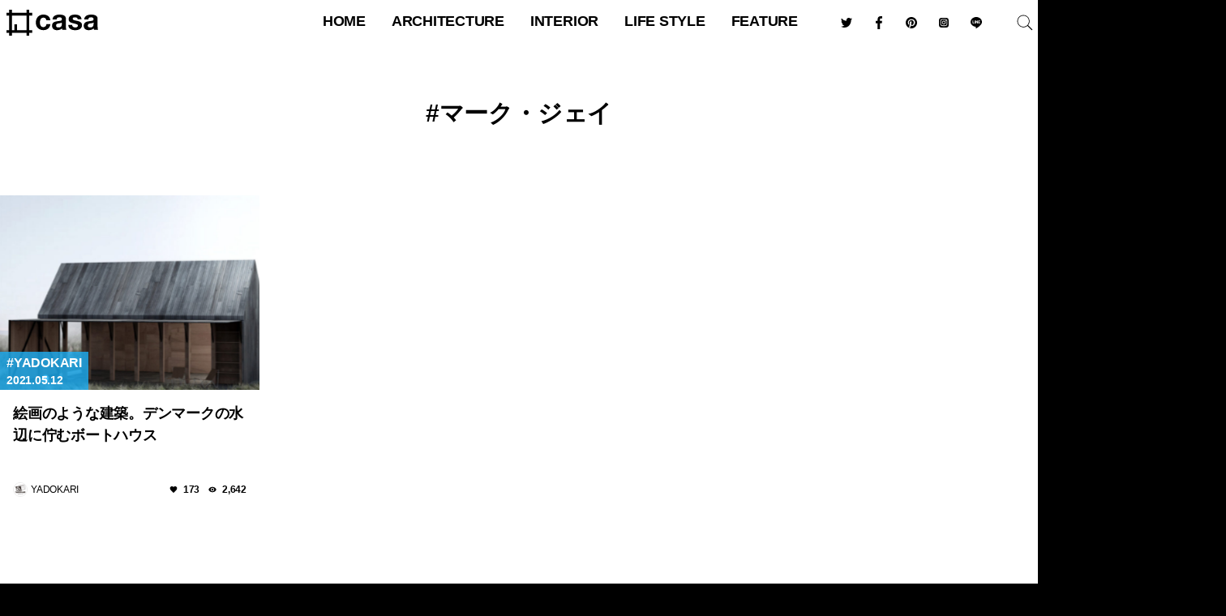

--- FILE ---
content_type: text/html; charset=UTF-8
request_url: https://hash-casa.com/hashtag/%E3%83%9E%E3%83%BC%E3%82%AF%E3%83%BB%E3%82%B8%E3%82%A7%E3%82%A4/
body_size: 28429
content:
<!DOCTYPE html>
<html lang="ja" class="no-js" itemscope itemtype="http://schema.org/WebSite" prefix="og: http://ogp.me/ns# fb: http://ogp.me/ns/fb# website: http://ogp.me/ns/website#"><head>
<meta charset="UTF-8" />
<meta name="viewport" content="width=device-width" />
<link rel="shortcut icon" type="image/svg+xml" sizes="any" href="/favicon.svg" />
<link rel="apple-touch-icon" href="/icon.png">
<link rel="icon" href="https://hash-casa.com/wp-content/uploads/2016/04/cropped-icon-32x32.png" sizes="32x32" />
<link rel="icon" href="https://hash-casa.com/wp-content/uploads/2016/04/cropped-icon-192x192.png" sizes="192x192" />
<link rel="apple-touch-icon" href="https://hash-casa.com/wp-content/uploads/2016/04/cropped-icon-180x180.png" />
<meta name="msapplication-TileImage" content="https://hash-casa.com/wp-content/uploads/2016/04/cropped-icon-270x270.png" />
<!--[if lt IE 9]>
<script data-jetpack-boost="ignore" src="https://hash-casa.com/wp-content/themes/hash-casa-2020/js/html5.js"></script>
<![endif]-->
		<meta http-equiv='x-dns-prefetch-control' content='on'>
		<link rel='dns-prefetch' href='//cdn.shopify.com' />
		<link rel='dns-prefetch' href='//sdks.shopifycdn.com' />

<meta name='robots' content='index, follow, max-image-preview:large, max-snippet:-1, max-video-preview:-1' />
	<style>img:is([sizes="auto" i], [sizes^="auto," i]) { contain-intrinsic-size: 3000px 1500px }</style>
	<!-- Jetpack Site Verification Tags -->
<meta name="google-site-verification" content="5A9AHPuaWNTD57tta-nKbAbSKYIKq6nPWlr1EJkMETM" />

	<!-- This site is optimized with the Yoast SEO plugin v26.7 - https://yoast.com/wordpress/plugins/seo/ -->
	<title>マーク・ジェイ アーカイブ - #casa</title>
	<link rel="canonical" href="https://hash-casa.com/hashtag/マーク・ジェイ/" />
	<meta property="og:locale" content="ja_JP" />
	<meta property="og:type" content="article" />
	<meta property="og:title" content="マーク・ジェイ アーカイブ - #casa" />
	<meta property="og:url" content="https://hash-casa.com/hashtag/マーク・ジェイ/" />
	<meta property="og:site_name" content="#casa" />
	<meta name="twitter:card" content="summary_large_image" />
	<script data-jetpack-boost="ignore" type="application/ld+json" class="yoast-schema-graph">{"@context":"https://schema.org","@graph":[{"@type":"CollectionPage","@id":"https://hash-casa.com/hashtag/%e3%83%9e%e3%83%bc%e3%82%af%e3%83%bb%e3%82%b8%e3%82%a7%e3%82%a4/","url":"https://hash-casa.com/hashtag/%e3%83%9e%e3%83%bc%e3%82%af%e3%83%bb%e3%82%b8%e3%82%a7%e3%82%a4/","name":"マーク・ジェイ アーカイブ - #casa","isPartOf":{"@id":"https://hash-casa.com/#website"},"primaryImageOfPage":{"@id":"https://hash-casa.com/hashtag/%e3%83%9e%e3%83%bc%e3%82%af%e3%83%bb%e3%82%b8%e3%82%a7%e3%82%a4/#primaryimage"},"image":{"@id":"https://hash-casa.com/hashtag/%e3%83%9e%e3%83%bc%e3%82%af%e3%83%bb%e3%82%b8%e3%82%a7%e3%82%a4/#primaryimage"},"thumbnailUrl":"https://hash-casa.com/wp-content/uploads/2021/03/Architecture-Boat-House-WE-Architecture-5-e1616463277676.jpeg","breadcrumb":{"@id":"https://hash-casa.com/hashtag/%e3%83%9e%e3%83%bc%e3%82%af%e3%83%bb%e3%82%b8%e3%82%a7%e3%82%a4/#breadcrumb"},"inLanguage":"ja"},{"@type":"ImageObject","inLanguage":"ja","@id":"https://hash-casa.com/hashtag/%e3%83%9e%e3%83%bc%e3%82%af%e3%83%bb%e3%82%b8%e3%82%a7%e3%82%a4/#primaryimage","url":"https://hash-casa.com/wp-content/uploads/2021/03/Architecture-Boat-House-WE-Architecture-5-e1616463277676.jpeg","contentUrl":"https://hash-casa.com/wp-content/uploads/2021/03/Architecture-Boat-House-WE-Architecture-5-e1616463277676.jpeg","width":1369,"height":982},{"@type":"BreadcrumbList","@id":"https://hash-casa.com/hashtag/%e3%83%9e%e3%83%bc%e3%82%af%e3%83%bb%e3%82%b8%e3%82%a7%e3%82%a4/#breadcrumb","itemListElement":[{"@type":"ListItem","position":1,"name":"ホーム","item":"https://hash-casa.com/"},{"@type":"ListItem","position":2,"name":"マーク・ジェイ"}]},{"@type":"WebSite","@id":"https://hash-casa.com/#website","url":"https://hash-casa.com/","name":"#casa","description":"ハッシュカーサ | 暮らしとデザイン","potentialAction":[{"@type":"SearchAction","target":{"@type":"EntryPoint","urlTemplate":"https://hash-casa.com/?s={search_term_string}"},"query-input":{"@type":"PropertyValueSpecification","valueRequired":true,"valueName":"search_term_string"}}],"inLanguage":"ja"}]}</script>
	<!-- / Yoast SEO plugin. -->


<link rel='dns-prefetch' href='//stats.wp.com' />
<link rel='dns-prefetch' href='//v0.wordpress.com' />

<link rel="alternate" type="application/rss+xml" title="#casa &raquo; マーク・ジェイ タグのフィード" href="https://hash-casa.com/hashtag/%e3%83%9e%e3%83%bc%e3%82%af%e3%83%bb%e3%82%b8%e3%82%a7%e3%82%a4/feed/" />
<link rel='stylesheet' id='all-css-61991c76acc0d48f51cb90cf55cddc04' href='https://hash-casa.com/wp-content/boost-cache/static/4233b18337.min.css' type='text/css' media='all' />
<style id='classic-theme-styles-inline-css'>
/*! This file is auto-generated */
.wp-block-button__link{color:#fff;background-color:#32373c;border-radius:9999px;box-shadow:none;text-decoration:none;padding:calc(.667em + 2px) calc(1.333em + 2px);font-size:1.125em}.wp-block-file__button{background:#32373c;color:#fff;text-decoration:none}
</style>
<style id='jetpack-sharing-buttons-style-inline-css'>
.jetpack-sharing-buttons__services-list{display:flex;flex-direction:row;flex-wrap:wrap;gap:0;list-style-type:none;margin:5px;padding:0}.jetpack-sharing-buttons__services-list.has-small-icon-size{font-size:12px}.jetpack-sharing-buttons__services-list.has-normal-icon-size{font-size:16px}.jetpack-sharing-buttons__services-list.has-large-icon-size{font-size:24px}.jetpack-sharing-buttons__services-list.has-huge-icon-size{font-size:36px}@media print{.jetpack-sharing-buttons__services-list{display:none!important}}.editor-styles-wrapper .wp-block-jetpack-sharing-buttons{gap:0;padding-inline-start:0}ul.jetpack-sharing-buttons__services-list.has-background{padding:1.25em 2.375em}
</style>
<style id='global-styles-inline-css'>
:root{--wp--preset--aspect-ratio--square: 1;--wp--preset--aspect-ratio--4-3: 4/3;--wp--preset--aspect-ratio--3-4: 3/4;--wp--preset--aspect-ratio--3-2: 3/2;--wp--preset--aspect-ratio--2-3: 2/3;--wp--preset--aspect-ratio--16-9: 16/9;--wp--preset--aspect-ratio--9-16: 9/16;--wp--preset--color--black: #000000;--wp--preset--color--cyan-bluish-gray: #abb8c3;--wp--preset--color--white: #ffffff;--wp--preset--color--pale-pink: #f78da7;--wp--preset--color--vivid-red: #cf2e2e;--wp--preset--color--luminous-vivid-orange: #ff6900;--wp--preset--color--luminous-vivid-amber: #fcb900;--wp--preset--color--light-green-cyan: #7bdcb5;--wp--preset--color--vivid-green-cyan: #00d084;--wp--preset--color--pale-cyan-blue: #8ed1fc;--wp--preset--color--vivid-cyan-blue: #0693e3;--wp--preset--color--vivid-purple: #9b51e0;--wp--preset--gradient--vivid-cyan-blue-to-vivid-purple: linear-gradient(135deg,rgba(6,147,227,1) 0%,rgb(155,81,224) 100%);--wp--preset--gradient--light-green-cyan-to-vivid-green-cyan: linear-gradient(135deg,rgb(122,220,180) 0%,rgb(0,208,130) 100%);--wp--preset--gradient--luminous-vivid-amber-to-luminous-vivid-orange: linear-gradient(135deg,rgba(252,185,0,1) 0%,rgba(255,105,0,1) 100%);--wp--preset--gradient--luminous-vivid-orange-to-vivid-red: linear-gradient(135deg,rgba(255,105,0,1) 0%,rgb(207,46,46) 100%);--wp--preset--gradient--very-light-gray-to-cyan-bluish-gray: linear-gradient(135deg,rgb(238,238,238) 0%,rgb(169,184,195) 100%);--wp--preset--gradient--cool-to-warm-spectrum: linear-gradient(135deg,rgb(74,234,220) 0%,rgb(151,120,209) 20%,rgb(207,42,186) 40%,rgb(238,44,130) 60%,rgb(251,105,98) 80%,rgb(254,248,76) 100%);--wp--preset--gradient--blush-light-purple: linear-gradient(135deg,rgb(255,206,236) 0%,rgb(152,150,240) 100%);--wp--preset--gradient--blush-bordeaux: linear-gradient(135deg,rgb(254,205,165) 0%,rgb(254,45,45) 50%,rgb(107,0,62) 100%);--wp--preset--gradient--luminous-dusk: linear-gradient(135deg,rgb(255,203,112) 0%,rgb(199,81,192) 50%,rgb(65,88,208) 100%);--wp--preset--gradient--pale-ocean: linear-gradient(135deg,rgb(255,245,203) 0%,rgb(182,227,212) 50%,rgb(51,167,181) 100%);--wp--preset--gradient--electric-grass: linear-gradient(135deg,rgb(202,248,128) 0%,rgb(113,206,126) 100%);--wp--preset--gradient--midnight: linear-gradient(135deg,rgb(2,3,129) 0%,rgb(40,116,252) 100%);--wp--preset--font-size--small: 13px;--wp--preset--font-size--medium: 20px;--wp--preset--font-size--large: 36px;--wp--preset--font-size--x-large: 42px;--wp--preset--spacing--20: 0.44rem;--wp--preset--spacing--30: 0.67rem;--wp--preset--spacing--40: 1rem;--wp--preset--spacing--50: 1.5rem;--wp--preset--spacing--60: 2.25rem;--wp--preset--spacing--70: 3.38rem;--wp--preset--spacing--80: 5.06rem;--wp--preset--shadow--natural: 6px 6px 9px rgba(0, 0, 0, 0.2);--wp--preset--shadow--deep: 12px 12px 50px rgba(0, 0, 0, 0.4);--wp--preset--shadow--sharp: 6px 6px 0px rgba(0, 0, 0, 0.2);--wp--preset--shadow--outlined: 6px 6px 0px -3px rgba(255, 255, 255, 1), 6px 6px rgba(0, 0, 0, 1);--wp--preset--shadow--crisp: 6px 6px 0px rgba(0, 0, 0, 1);}:where(.is-layout-flex){gap: 0.5em;}:where(.is-layout-grid){gap: 0.5em;}body .is-layout-flex{display: flex;}.is-layout-flex{flex-wrap: wrap;align-items: center;}.is-layout-flex > :is(*, div){margin: 0;}body .is-layout-grid{display: grid;}.is-layout-grid > :is(*, div){margin: 0;}:where(.wp-block-columns.is-layout-flex){gap: 2em;}:where(.wp-block-columns.is-layout-grid){gap: 2em;}:where(.wp-block-post-template.is-layout-flex){gap: 1.25em;}:where(.wp-block-post-template.is-layout-grid){gap: 1.25em;}.has-black-color{color: var(--wp--preset--color--black) !important;}.has-cyan-bluish-gray-color{color: var(--wp--preset--color--cyan-bluish-gray) !important;}.has-white-color{color: var(--wp--preset--color--white) !important;}.has-pale-pink-color{color: var(--wp--preset--color--pale-pink) !important;}.has-vivid-red-color{color: var(--wp--preset--color--vivid-red) !important;}.has-luminous-vivid-orange-color{color: var(--wp--preset--color--luminous-vivid-orange) !important;}.has-luminous-vivid-amber-color{color: var(--wp--preset--color--luminous-vivid-amber) !important;}.has-light-green-cyan-color{color: var(--wp--preset--color--light-green-cyan) !important;}.has-vivid-green-cyan-color{color: var(--wp--preset--color--vivid-green-cyan) !important;}.has-pale-cyan-blue-color{color: var(--wp--preset--color--pale-cyan-blue) !important;}.has-vivid-cyan-blue-color{color: var(--wp--preset--color--vivid-cyan-blue) !important;}.has-vivid-purple-color{color: var(--wp--preset--color--vivid-purple) !important;}.has-black-background-color{background-color: var(--wp--preset--color--black) !important;}.has-cyan-bluish-gray-background-color{background-color: var(--wp--preset--color--cyan-bluish-gray) !important;}.has-white-background-color{background-color: var(--wp--preset--color--white) !important;}.has-pale-pink-background-color{background-color: var(--wp--preset--color--pale-pink) !important;}.has-vivid-red-background-color{background-color: var(--wp--preset--color--vivid-red) !important;}.has-luminous-vivid-orange-background-color{background-color: var(--wp--preset--color--luminous-vivid-orange) !important;}.has-luminous-vivid-amber-background-color{background-color: var(--wp--preset--color--luminous-vivid-amber) !important;}.has-light-green-cyan-background-color{background-color: var(--wp--preset--color--light-green-cyan) !important;}.has-vivid-green-cyan-background-color{background-color: var(--wp--preset--color--vivid-green-cyan) !important;}.has-pale-cyan-blue-background-color{background-color: var(--wp--preset--color--pale-cyan-blue) !important;}.has-vivid-cyan-blue-background-color{background-color: var(--wp--preset--color--vivid-cyan-blue) !important;}.has-vivid-purple-background-color{background-color: var(--wp--preset--color--vivid-purple) !important;}.has-black-border-color{border-color: var(--wp--preset--color--black) !important;}.has-cyan-bluish-gray-border-color{border-color: var(--wp--preset--color--cyan-bluish-gray) !important;}.has-white-border-color{border-color: var(--wp--preset--color--white) !important;}.has-pale-pink-border-color{border-color: var(--wp--preset--color--pale-pink) !important;}.has-vivid-red-border-color{border-color: var(--wp--preset--color--vivid-red) !important;}.has-luminous-vivid-orange-border-color{border-color: var(--wp--preset--color--luminous-vivid-orange) !important;}.has-luminous-vivid-amber-border-color{border-color: var(--wp--preset--color--luminous-vivid-amber) !important;}.has-light-green-cyan-border-color{border-color: var(--wp--preset--color--light-green-cyan) !important;}.has-vivid-green-cyan-border-color{border-color: var(--wp--preset--color--vivid-green-cyan) !important;}.has-pale-cyan-blue-border-color{border-color: var(--wp--preset--color--pale-cyan-blue) !important;}.has-vivid-cyan-blue-border-color{border-color: var(--wp--preset--color--vivid-cyan-blue) !important;}.has-vivid-purple-border-color{border-color: var(--wp--preset--color--vivid-purple) !important;}.has-vivid-cyan-blue-to-vivid-purple-gradient-background{background: var(--wp--preset--gradient--vivid-cyan-blue-to-vivid-purple) !important;}.has-light-green-cyan-to-vivid-green-cyan-gradient-background{background: var(--wp--preset--gradient--light-green-cyan-to-vivid-green-cyan) !important;}.has-luminous-vivid-amber-to-luminous-vivid-orange-gradient-background{background: var(--wp--preset--gradient--luminous-vivid-amber-to-luminous-vivid-orange) !important;}.has-luminous-vivid-orange-to-vivid-red-gradient-background{background: var(--wp--preset--gradient--luminous-vivid-orange-to-vivid-red) !important;}.has-very-light-gray-to-cyan-bluish-gray-gradient-background{background: var(--wp--preset--gradient--very-light-gray-to-cyan-bluish-gray) !important;}.has-cool-to-warm-spectrum-gradient-background{background: var(--wp--preset--gradient--cool-to-warm-spectrum) !important;}.has-blush-light-purple-gradient-background{background: var(--wp--preset--gradient--blush-light-purple) !important;}.has-blush-bordeaux-gradient-background{background: var(--wp--preset--gradient--blush-bordeaux) !important;}.has-luminous-dusk-gradient-background{background: var(--wp--preset--gradient--luminous-dusk) !important;}.has-pale-ocean-gradient-background{background: var(--wp--preset--gradient--pale-ocean) !important;}.has-electric-grass-gradient-background{background: var(--wp--preset--gradient--electric-grass) !important;}.has-midnight-gradient-background{background: var(--wp--preset--gradient--midnight) !important;}.has-small-font-size{font-size: var(--wp--preset--font-size--small) !important;}.has-medium-font-size{font-size: var(--wp--preset--font-size--medium) !important;}.has-large-font-size{font-size: var(--wp--preset--font-size--large) !important;}.has-x-large-font-size{font-size: var(--wp--preset--font-size--x-large) !important;}
:where(.wp-block-post-template.is-layout-flex){gap: 1.25em;}:where(.wp-block-post-template.is-layout-grid){gap: 1.25em;}
:where(.wp-block-columns.is-layout-flex){gap: 2em;}:where(.wp-block-columns.is-layout-grid){gap: 2em;}
:root :where(.wp-block-pullquote){font-size: 1.5em;line-height: 1.6;}
</style>
                
        	<style>img#wpstats{display:none}</style>
		            <style id="wpp-loading-animation-styles">@-webkit-keyframes bgslide{from{background-position-x:0}to{background-position-x:-200%}}@keyframes bgslide{from{background-position-x:0}to{background-position-x:-200%}}.wpp-widget-block-placeholder,.wpp-shortcode-placeholder{margin:0 auto;width:60px;height:3px;background:#dd3737;background:linear-gradient(90deg,#dd3737 0%,#571313 10%,#dd3737 100%);background-size:200% auto;border-radius:3px;-webkit-animation:bgslide 1s infinite linear;animation:bgslide 1s infinite linear}</style>
            <style type="text/css">
  #wpadminbar {
    top: auto !important;
    bottom: 0;
  }
  html.no-js {
	  margin-top:0 !important;
	  /*margin-bottom:32px !important;*/
  }
  </style><link rel="icon" href="https://hash-casa.com/wp-content/uploads/2016/04/cropped-icon-32x32.png" sizes="32x32" />
<link rel="icon" href="https://hash-casa.com/wp-content/uploads/2016/04/cropped-icon-192x192.png" sizes="192x192" />
<link rel="apple-touch-icon" href="https://hash-casa.com/wp-content/uploads/2016/04/cropped-icon-180x180.png" />
<meta name="msapplication-TileImage" content="https://hash-casa.com/wp-content/uploads/2016/04/cropped-icon-270x270.png" />
<link rel="alternate" type="application/rss+xml" title="#casa フィード" href="https://hash-casa.com/feed/" />
<link rel="stylesheet" href="https://hash-casa.com/wp-content/themes/hash-casa-2020/css/slick.css" type="text/css" media="all" />
<link rel="stylesheet" href="https://hash-casa.com/wp-content/themes/hash-casa-2020/css/photoswipe.css" type="text/css" media="all" />
<link rel="stylesheet" href="https://hash-casa.com/wp-content/themes/hash-casa-2020/css/default-skin.css" type="text/css" media="all" />
<link rel="stylesheet" href="https://hash-casa.com/wp-content/themes/hash-casa-2020/css/nprogress.css" type="text/css" media="all" />
<link rel="stylesheet" href="https://ajax.googleapis.com/ajax/libs/jqueryui/1.12.1/themes/base/jquery-ui.css" />











<!-- Google tag (gtag.js) -->

<!-- Google Tag Manager -->

<!-- End Google Tag Manager -->
</head>
<body class="archive tag yadokari feature nordic interior smallhousing lifestyle mobile">
<header id="header" class="header wrap" role="banner">
<p id="site_title" class="title"><a id="top" name="top" rel="home" href="https://hash-casa.com/">
<img src="https://hash-casa.com/wp-content/uploads/2020/06/logo.svg" alt="#casa" id="logo" class="logo" /></a></p>
<button type="button" class="nav toggle hamburger">
	<span class="supply">
		<span class="line"></span>
	</span>
</button>
<button type="button" class="nav toggle loupe">
	<img src="https://hash-casa.com/wp-content/themes/hash-casa-2020/images/search.svg" class="supply open" />
	<img src="https://hash-casa.com/wp-content/themes/hash-casa-2020/images/reset.svg" class="supply close" />
</button>
</header><!--/#header-->
<nav id="navigation" class="navigation" role="navigation">
<ul id="global_navi" class="nav"><li id="menu-item-11" class="home menu-item menu-item-type-custom menu-item-object-custom menu-item-home menu-item-11"><a href="https://hash-casa.com/" title="トップページ">HOME</a></li>
<li id="menu-item-122563" class="menu-item menu-item-type-taxonomy menu-item-object-category menu-item-has-children menu-item-122563"><a href="https://hash-casa.com/architecture/">architecture</a>
<ul class="sub-menu">
	<li id="menu-item-25147" class="menu-item menu-item-type-taxonomy menu-item-object-category menu-item-25147"><a href="https://hash-casa.com/architecture/worldarchitecture/" class="menu-image-title-after menu-image-not-hovered"><img width="1024" height="683" src="https://hash-casa.com/wp-content/uploads/2020/02/WRNT1473-1024x683.jpg" class="menu-image menu-image-title-after" alt="" decoding="async" fetchpriority="high" /><span class="menu-image-title-after menu-image-title">世界の建築</span></a></li>
	<li id="menu-item-25148" class="menu-item menu-item-type-taxonomy menu-item-object-category menu-item-25148"><a href="https://hash-casa.com/architecture/japanarchitecture/" class="menu-image-title-after menu-image-not-hovered"><img width="1024" height="683" src="https://hash-casa.com/wp-content/uploads/2020/07/MG_7753-1024x683.jpg" class="menu-image menu-image-title-after" alt="" decoding="async" /><span class="menu-image-title-after menu-image-title">日本の建築</span></a></li>
	<li id="menu-item-25149" class="menu-item menu-item-type-taxonomy menu-item-object-category menu-item-25149"><a href="https://hash-casa.com/architecture/masterpiecehouse/" class="menu-image-title-after menu-image-not-hovered"><img width="1024" height="683" src="https://hash-casa.com/wp-content/uploads/2019/06/JRUO3811-1024x683.jpg" class="menu-image menu-image-title-after" alt="ファンズワース邸" decoding="async" /><span class="menu-image-title-after menu-image-title">名作住宅</span></a></li>
	<li id="menu-item-25150" class="menu-item menu-item-type-taxonomy menu-item-object-category menu-item-25150"><a href="https://hash-casa.com/architecture/bauhaus/" class="menu-image-title-after menu-image-not-hovered"><img width="1024" height="683" src="https://hash-casa.com/wp-content/uploads/2020/01/LMST1935-1024x683.jpg" class="menu-image menu-image-title-after" alt="" decoding="async" /><span class="menu-image-title-after menu-image-title">バウハウス</span></a></li>
</ul>
</li>
<li id="menu-item-25151" class="menu-item menu-item-type-taxonomy menu-item-object-category menu-item-has-children menu-item-25151"><a href="https://hash-casa.com/interior/">interior</a>
<ul class="sub-menu">
	<li id="menu-item-25153" class="menu-item menu-item-type-taxonomy menu-item-object-category menu-item-25153"><a href="https://hash-casa.com/interior/nordic/" class="menu-image-title-after menu-image-not-hovered"><img width="1024" height="684" src="https://hash-casa.com/wp-content/uploads/2020/01/628e622ab8ba984dfed9c506d3fc6611-1024x684.jpg" class="menu-image menu-image-title-after" alt="" decoding="async" /><span class="menu-image-title-after menu-image-title">北欧デザイン</span></a></li>
	<li id="menu-item-25152" class="menu-item menu-item-type-taxonomy menu-item-object-category menu-item-25152"><a href="https://hash-casa.com/interior/designhotel/" class="menu-image-title-after menu-image-not-hovered"><img width="1024" height="683" src="https://hash-casa.com/wp-content/uploads/2017/11/MG_3667-1024x683.jpg" class="menu-image menu-image-title-after" alt="" decoding="async" /><span class="menu-image-title-after menu-image-title">デザインホテル</span></a></li>
	<li id="menu-item-25155" class="menu-item menu-item-type-taxonomy menu-item-object-category menu-item-25155"><a href="https://hash-casa.com/furniture/chair/" class="menu-image-title-after menu-image-not-hovered"><img width="800" height="533" src="https://hash-casa.com/wp-content/uploads/2017/07/BKF_16065_1.jpg" class="menu-image menu-image-title-after" alt="" decoding="async" /><span class="menu-image-title-after menu-image-title">椅子</span></a></li>
	<li id="menu-item-25154" class="menu-item menu-item-type-taxonomy menu-item-object-category menu-item-25154"><a href="https://hash-casa.com/furniture/lighting/" class="menu-image-title-after menu-image-not-hovered"><img width="1024" height="683" src="https://hash-casa.com/wp-content/uploads/2017/07/theworkshoplamp-1024x683.jpg" class="menu-image menu-image-title-after" alt="" decoding="async" /><span class="menu-image-title-after menu-image-title">照明</span></a></li>
</ul>
</li>
<li id="menu-item-25156" class="menu-item menu-item-type-taxonomy menu-item-object-category menu-item-has-children menu-item-25156"><a href="https://hash-casa.com/lifestyle/">Life Style</a>
<ul class="sub-menu">
	<li id="menu-item-25157" class="menu-item menu-item-type-taxonomy menu-item-object-category menu-item-25157"><a href="https://hash-casa.com/lifestyle/diy/" class="menu-image-title-after menu-image-not-hovered"><img width="1000" height="667" src="https://hash-casa.com/wp-content/uploads/2018/09/44c23b6b15d70994d766716b66bcaf1c.jpeg" class="menu-image menu-image-title-after" alt="" decoding="async" /><span class="menu-image-title-after menu-image-title">DIY</span></a></li>
	<li id="menu-item-25158" class="menu-item menu-item-type-taxonomy menu-item-object-category menu-item-25158"><a href="https://hash-casa.com/lifestyle/glamping/" class="menu-image-title-after menu-image-not-hovered"><img width="1024" height="616" src="https://hash-casa.com/wp-content/uploads/2018/09/oroa-1024x616.png" class="menu-image menu-image-title-after" alt="" decoding="async" /><span class="menu-image-title-after menu-image-title">グランピング</span></a></li>
	<li id="menu-item-25159" class="menu-item menu-item-type-taxonomy menu-item-object-category menu-item-25159"><a href="https://hash-casa.com/lifestyle/resort/" class="menu-image-title-after menu-image-not-hovered"><img width="1024" height="768" src="https://hash-casa.com/wp-content/uploads/2017/08/FullSizeRender-22-1-1024x768.jpg" class="menu-image menu-image-title-after" alt="" decoding="async" /><span class="menu-image-title-after menu-image-title">リゾートライフ</span></a></li>
	<li id="menu-item-25160" class="menu-item menu-item-type-taxonomy menu-item-object-category menu-item-25160"><a href="https://hash-casa.com/lifestyle/minimallife/" class="menu-image-title-after menu-image-not-hovered"><img width="36" height="24" src="https://hash-casa.com/wp-content/uploads/2018/10/exterior.jpg" class="menu-image menu-image-title-after" alt="" decoding="async" /><span class="menu-image-title-after menu-image-title">ミニマルライフ</span></a></li>
</ul>
</li>
<li id="menu-item-25165" class="menu-item menu-item-type-taxonomy menu-item-object-category menu-item-has-children menu-item-25165"><a href="https://hash-casa.com/feature/">feature</a>
<ul class="sub-menu">
	<li id="menu-item-25167" class="menu-item menu-item-type-taxonomy menu-item-object-category menu-item-25167"><a href="https://hash-casa.com/feature/radio/" class="menu-image-title-after menu-image-not-hovered"><img width="1024" height="683" src="https://hash-casa.com/wp-content/uploads/2019/07/ritsukotateyama-1024x683.jpg" class="menu-image menu-image-title-after" alt="" decoding="async" /><span class="menu-image-title-after menu-image-title">RADIO</span></a></li>
	<li id="menu-item-25163" class="menu-item menu-item-type-taxonomy menu-item-object-category menu-item-25163"><a href="https://hash-casa.com/lifeisart/" class="menu-image-title-after menu-image-not-hovered"><img width="1024" height="1024" src="https://hash-casa.com/wp-content/uploads/2019/02/IMG_2879-1024x1024.jpg" class="menu-image menu-image-title-after" alt="" decoding="async" /><span class="menu-image-title-after menu-image-title">LIFE IS ART</span></a></li>
	<li id="menu-item-25166" class="menu-item menu-item-type-taxonomy menu-item-object-category menu-item-25166"><a href="https://hash-casa.com/feature/yadokari/" class="menu-image-title-after menu-image-not-hovered"><img width="1024" height="683" src="https://hash-casa.com/wp-content/uploads/2018/09/large-1024x683.jpg" class="menu-image menu-image-title-after" alt="" decoding="async" /><span class="menu-image-title-after menu-image-title">YADOKARI</span></a></li>
	<li id="menu-item-25164" class="menu-item menu-item-type-taxonomy menu-item-object-category menu-item-25164"><a href="https://hash-casa.com/event/milanodesignweek/" class="menu-image-title-after menu-image-not-hovered"><img width="1024" height="768" src="https://hash-casa.com/wp-content/uploads/2018/05/IMG_E9687-1024x768.jpg" class="menu-image menu-image-title-after" alt="" decoding="async" /><span class="menu-image-title-after menu-image-title">Milano Design Week</span></a></li>
</ul>
</li>
</ul><div id="searchform" class="searchform">
	<form role="search" method="get" id="search" class="search" action="https://hash-casa.com/">
		<label class="screen-reader-text" for="s"></label>
		<input type="submit" id="searchsubmit" class="submit" value="検索" />
		<input type="search" value="" name="s" id="s" placeholder="記事を検索" autocomplete="off" />
		<input type="reset" class="reset" value="&times;" />
	</form>
</div>
<ul class="sns_links">
<li class="sns_link"><a class="link_twitter btn_twitter" href="https://twitter.com/hash_casa"><img src="https://hash-casa.com/wp-content/themes/hash-casa-2020/images/twitter.svg" /></a></li><li class="sns_link"><a class="link_facebook btn_facebook" href="https://www.facebook.com/hash.casa/"><img src="https://hash-casa.com/wp-content/themes/hash-casa-2020/images/facebook.svg" /></a></li><li class="sns_link"><a class="link_pinterest btn_pinterest" href="https://www.pinterest.jp/hashcasa/"><img src="https://hash-casa.com/wp-content/themes/hash-casa-2020/images/pinterest.svg" /></a></li><li class="sns_link"><a class="link_instagram btn_instagram" href="https://www.instagram.com/hash_casa/"><img src="https://hash-casa.com/wp-content/themes/hash-casa-2020/images/instagram.svg" /></a></li><li class="sns_link"><a class="link_line btn_line" href="https://liff.line.me/1645278921-kWRPP32q/?accountId=hashcasa"><img src="https://hash-casa.com/wp-content/themes/hash-casa-2020/images/line.svg" /></a></li></ul>
</nav><!--/#navigation-->
<div id="container" class="container inner">

<nav id="breadcrumb" class="breadcrumb wrap" itemscope itemtype="http://schema.org/BreadcrumbList"><ul class="topicpath inner" itemscope itemtype="https://schema.org/BreadcrumbList"><li itemprop="itemListElement" itemprop="itemListElement" itemscope itemtype="https://schema.org/ListItem" class="home"><a itemprop="item" href="https://hash-casa.com"><span class="home_title" itemprop="name">ホーム</span></a><meta itemprop="id" content="https://hash-casa.com" /><meta itemprop="position" content="1" /></li><li itemprop="itemListElement" itemscope itemtype="https://schema.org/ListItem"><span class="allow">&gt;&#160;</span><span class="archive_title page_title" itemprop="name">タグ "マーク・ジェイ"</span></li></ul></nav><main id="main" class="main" role="main">

<article class="article archive primary">
	<header class="header">
				<h2 class="headline">
			<a href="" class="title">マーク・ジェイ</a>
		</h2>
			</header>
				<section class="section content">
						</section>
	            <section class=" posts">			<article class="post-31617 post type-post status-publish format-standard has-post-thumbnail hentry category-yadokari category-nordic category-smallhousing category-mobile tag-2270 tag-4910 tag-we-architecture tag-4912 tag-4913 tag-4914 yadokari feature nordic interior smallhousing lifestyle mobile">
				<figure class="image" style="background:url(https://hash-casa.com/wp-content/uploads/2021/03/Architecture-Boat-House-WE-Architecture-5-e1616463277676-800x800.jpeg) center center / cover no-repeat #000">
                	<a href="https://hash-casa.com/2021/05/12/boathouseatdenmark/" title="絵画のような建築。デンマークの水辺に佇むボートハウス">
                        <img width="800" height="800" src="https://hash-casa.com/wp-content/uploads/2021/03/Architecture-Boat-House-WE-Architecture-5-e1616463277676-800x800.jpeg" class="attachment-feature_thumbnail size-feature_thumbnail wp-post-image" alt="" decoding="async" loading="lazy" srcset="https://hash-casa.com/wp-content/uploads/2021/03/Architecture-Boat-House-WE-Architecture-5-e1616463277676-800x800.jpeg 800w, https://hash-casa.com/wp-content/uploads/2021/03/Architecture-Boat-House-WE-Architecture-5-e1616463277676-150x150.jpeg 150w, https://hash-casa.com/wp-content/uploads/2021/03/Architecture-Boat-House-WE-Architecture-5-e1616463277676-200x200.jpeg 200w" sizes="auto, (max-width: 800px) 100vw, 800px" />					</a>
					<figcaption class="caption">
						<ul class="data">
							<li class="category">
								<a href="https://hash-casa.com/feature/yadokari/">YADOKARI</a>							</li>
							<li class="datetime"><time datetime="2021-05-12" class="date">2021.05.12<span class="day">Wed</span></time></li>
						</ul>
					</figcaption>
                </figure>
				<h3 class="headline"><a href="https://hash-casa.com/2021/05/12/boathouseatdenmark/" class="title" title="絵画のような建築。デンマークの水辺に佇むボートハウス">絵画のような建築。デンマークの水辺に佇むボートハウス</a></h3>
					<ul class="meta">
						<li class="author"><a href="https://hash-casa.com/member/yadokari/" class="authorlink"><img alt='アバター画像' src='https://hash-casa.com/wp-content/uploads/2017/06/548669_263108337125807_281061037_n-80x80.png' srcset='https://hash-casa.com/wp-content/uploads/2017/06/548669_263108337125807_281061037_n-160x160.png 2x' class='avatar avatar-80 photo' height='80' width='80' loading='lazy' decoding='async'/><span class="name">YADOKARI</span></a></li>
						<li class="info"><img src="https://hash-casa.com/wp-content/themes/hash-casa-2020/images/like.svg" /><span class="count">173</span></li>
						<li class="info"><img src="https://hash-casa.com/wp-content/themes/hash-casa-2020/images/view.svg" /><span class="count">2,642</span></li>
					</ul>
			</article><!--/post_31617-->
            </section>
            <footer class="footer">
				<!--0/1-->            </footer>
</article>


<article class="article archive ranking">
	<header class="header">
		<h3 class="headline"><a href="#" class="title">ranking<span class="subtitle">人気記事</span></a></h2>
	</header>
            <!--%e3%83%9e%e3%83%bc%e3%82%af%e3%83%bb%e3%82%b8%e3%82%a7%e3%82%a4-->	
	<section class="posts">			<article class="post-31617 post type-post status-publish format-standard has-post-thumbnail hentry category-yadokari category-nordic category-smallhousing category-mobile tag-2270 tag-4910 tag-we-architecture tag-4912 tag-4913 tag-4914 yadokari feature nordic interior smallhousing lifestyle mobile">
				<figure class="image" style="background:url(https://hash-casa.com/wp-content/uploads/2021/03/Architecture-Boat-House-WE-Architecture-5-e1616463277676-800x800.jpeg) center center / cover no-repeat #000">
                	<a href="https://hash-casa.com/2021/05/12/boathouseatdenmark/" title="絵画のような建築。デンマークの水辺に佇むボートハウス">
                        <img width="800" height="800" src="https://hash-casa.com/wp-content/uploads/2021/03/Architecture-Boat-House-WE-Architecture-5-e1616463277676-800x800.jpeg" class="attachment-feature_thumbnail size-feature_thumbnail wp-post-image" alt="" decoding="async" loading="lazy" srcset="https://hash-casa.com/wp-content/uploads/2021/03/Architecture-Boat-House-WE-Architecture-5-e1616463277676-800x800.jpeg 800w, https://hash-casa.com/wp-content/uploads/2021/03/Architecture-Boat-House-WE-Architecture-5-e1616463277676-150x150.jpeg 150w, https://hash-casa.com/wp-content/uploads/2021/03/Architecture-Boat-House-WE-Architecture-5-e1616463277676-200x200.jpeg 200w" sizes="auto, (max-width: 800px) 100vw, 800px" />					</a>
					<figcaption class="rank">1</figcaption>
                </figure>
				<h3 class="headline"><a href="https://hash-casa.com/2021/05/12/boathouseatdenmark/" class="title" title="絵画のような建築。デンマークの水辺に佇むボートハウス">絵画のような建築。デンマークの水辺に佇むボートハウス</a></h3>
					<ul class="meta">
						<li class="author"><a href="https://hash-casa.com/member/yadokari/" class="authorlink"><img alt='アバター画像' src='https://hash-casa.com/wp-content/uploads/2017/06/548669_263108337125807_281061037_n-80x80.png' srcset='https://hash-casa.com/wp-content/uploads/2017/06/548669_263108337125807_281061037_n-160x160.png 2x' class='avatar avatar-80 photo' height='80' width='80' loading='lazy' decoding='async'/><span class="name">YADOKARI</span></a></li>
						<li class="info"><img src="https://hash-casa.com/wp-content/themes/hash-casa-2020/images/like.svg" /><span class="count">173</span></li>
						<li class="info"><img src="https://hash-casa.com/wp-content/themes/hash-casa-2020/images/view.svg" /><span class="count">2,642</span></li>
					</ul>
			</article><!--/post_31617-->
            </section>
</article>
	
	
	
<div class="article">
	<aside class="aside cta">
    <!--4912マーク・ジェイ/%e3%83%9e%e3%83%bc%e3%82%af%e3%83%bb%e3%82%b8%e3%82%a7%e3%82%a4-->     	<figure class="thumbnail"><a href="https://www.with-casa.com/"><img src="https://hash-casa.com/wp-content/uploads/2020/06/pict-home-main-topic2-01.jpg" /></a></figure>        <div class="text">
			<h3 class="headline"><a href="https://www.with-casa.com/" class="title">casa の家</a></h3>
			<p class="description">建売でも注文住宅でもないもうひとつの可能性 casa シリーズ。</p><p></p><p>機能、デザイン、コスト削減などを徹底して追求した、完成度の高い住宅。</p>			<p class="link"><a class="btn" href="https://www.with-casa.com/" onClick=”ga(‘send’,’event’,[LP],[casa の家],[https://www.with-casa.com/],[1]);”><strong>casa の家</strong>について</a></p>
        </div>
     	</aside>
</div>

</main><!--/#main-->

<aside id="side" class="aside" role="complementary">
	
	<div class="widgets">
		<aside class="widget ranking aside">
			<header class="header"><h3 class="headline">ranking<span class="subtitle">人気記事ランキング</span></h3>
			<ul class="tab">
				<li class="daily"><a href="#daily">daily</a></li>
				<li class="weekly"><a href="#weekly">weekly</a></li>
				<li class="monthly"><a href="#monthly">monthly</a></li>
			</ul>
			</header>
			<section class="section">
			<ol id="daily" class="list ranking daily list_ranking">
<li class="rankingpost"><article class="post"><figure class="image"><a href="https://hash-casa.com/2022/12/21/fukuokaarchitecture/" target="_self"><img src="https://hash-casa.com/wp-content/uploads/wordpress-popular-posts/57821-featured-1280x960.jpg" width="1280" height="960" alt="" class="wpp-thumbnail wpp_featured wpp_cached_thumb" decoding="async" loading="lazy"></a></figure><div class="text"><h4 class="headline"><a href="https://hash-casa.com/2022/12/21/fukuokaarchitecture/" class="wpp-post-title" target="_self">福岡県にある日本を代表する有名建築家の作品10選。隈研吾の美しいスタバから磯崎新による鮨屋まで！</a></h4><ul class="meta"><li class="info"><img src="https://hash-casa.com/wp-content/themes/hash-casa-2020/images/view.svg"><span class="count viewcount">1.6k</span></li><li class="info datetime"><span class="date">2022.12.21</span></li></ul></div></article></li>
<li class="rankingpost"><article class="post"><figure class="image"><a href="https://hash-casa.com/2024/09/08/daita2019/" target="_self"><img src="https://hash-casa.com/wp-content/uploads/wordpress-popular-posts/99831-featured-1280x960.jpg" width="1280" height="960" alt="" class="wpp-thumbnail wpp_featured wpp_cached_thumb" decoding="async" loading="lazy"></a></figure><div class="text"><h4 class="headline"><a href="https://hash-casa.com/2024/09/08/daita2019/" class="wpp-post-title" target="_self">建築家・山田紗子によるゴリラの暮らしにヒントを得た、都市のなかの森のような自邸「daita2019」</a></h4><ul class="meta"><li class="info"><img src="https://hash-casa.com/wp-content/themes/hash-casa-2020/images/view.svg"><span class="count viewcount">281</span></li><li class="info datetime"><span class="date">2024.09.08</span></li></ul></div></article></li>
<li class="rankingpost"><article class="post"><figure class="image"><a href="https://hash-casa.com/2017/12/28/salkinstitute/" target="_self"><img src="https://hash-casa.com/wp-content/uploads/wordpress-popular-posts/12266-featured-1280x960.jpg" width="1280" height="960" alt="" class="wpp-thumbnail wpp_featured wpp_cached_thumb" decoding="async" loading="lazy"></a></figure><div class="text"><h4 class="headline"><a href="https://hash-casa.com/2017/12/28/salkinstitute/" class="wpp-post-title" target="_self">巨匠ルイス・カーンが設計した、もはやアートや彫刻のような「ソーク研究所」。</a></h4><ul class="meta"><li class="info"><img src="https://hash-casa.com/wp-content/themes/hash-casa-2020/images/view.svg"><span class="count viewcount">137</span></li><li class="info datetime"><span class="date">2017.12.28</span></li></ul></div></article></li>
<li class="rankingpost"><article class="post"><figure class="image"><a href="https://hash-casa.com/2019/07/13/fallingwater/" target="_self"><img src="https://hash-casa.com/wp-content/uploads/wordpress-popular-posts/20397-featured-1280x960.jpg" width="1280" height="960" alt="" class="wpp-thumbnail wpp_featured wpp_cached_thumb" decoding="async" loading="lazy"></a></figure><div class="text"><h4 class="headline"><a href="https://hash-casa.com/2019/07/13/fallingwater/" class="wpp-post-title" target="_self">フランク・ロイド・ライトによる美しすぎる傑作住宅「落水荘（フォーリング・ウォーター）」</a></h4><ul class="meta"><li class="info"><img src="https://hash-casa.com/wp-content/themes/hash-casa-2020/images/view.svg"><span class="count viewcount">110</span></li><li class="info datetime"><span class="date">2019.07.13</span></li></ul></div></article></li>
<li class="rankingpost"><article class="post"><figure class="image"><a href="https://hash-casa.com/2025/11/11/nakedmeetsgaudi/" target="_self"><img src="https://hash-casa.com/wp-content/uploads/wordpress-popular-posts/127088-featured-1280x960.jpg" width="1280" height="960" alt="" class="wpp-thumbnail wpp_featured wpp_cached_thumb" decoding="async" loading="lazy"></a></figure><div class="text"><h4 class="headline"><a href="https://hash-casa.com/2025/11/11/nakedmeetsgaudi/" class="wpp-post-title" target="_self">天才建築家“ガウディ”にネイキッドが迫る！『ガウディ没後100年公式事業NAKED meets ガウディ展』2026年1月開幕</a></h4><ul class="meta"><li class="info"><img src="https://hash-casa.com/wp-content/themes/hash-casa-2020/images/view.svg"><span class="count viewcount">68</span></li><li class="info datetime"><span class="date">2025.11.11</span></li></ul></div></article></li>
<li class="rankingpost"><article class="post"><figure class="image"><a href="https://hash-casa.com/2025/01/01/architectureingifu/" target="_self"><img src="https://hash-casa.com/wp-content/uploads/wordpress-popular-posts/108018-featured-1280x960.jpg" width="1280" height="960" alt="瞑想の森・市営斎場" class="wpp-thumbnail wpp_featured wpp_cached_thumb" decoding="async" loading="lazy"></a></figure><div class="text"><h4 class="headline"><a href="https://hash-casa.com/2025/01/01/architectureingifu/" class="wpp-post-title" target="_self">岐阜県の建築10選。安藤忠雄や伊東豊雄、磯崎新らプリツカー賞受賞の建築家の作品もいっぱい！</a></h4><ul class="meta"><li class="info"><img src="https://hash-casa.com/wp-content/themes/hash-casa-2020/images/view.svg"><span class="count viewcount">53</span></li><li class="info datetime"><span class="date">2025.01.01</span></li></ul></div></article></li>
<li class="rankingpost"><article class="post"><figure class="image"><a href="https://hash-casa.com/2019/06/23/villasavoye/" target="_self"><img src="https://hash-casa.com/wp-content/uploads/wordpress-popular-posts/19468-featured-1280x960.jpg" width="1280" height="960" alt="" class="wpp-thumbnail wpp_featured wpp_cached_thumb" decoding="async" loading="lazy"></a></figure><div class="text"><h4 class="headline"><a href="https://hash-casa.com/2019/06/23/villasavoye/" class="wpp-post-title" target="_self">近代建築の巨匠ル・コルビュジエの建築思想が詰め込まれた傑作住宅「サヴォア邸」</a></h4><ul class="meta"><li class="info"><img src="https://hash-casa.com/wp-content/themes/hash-casa-2020/images/view.svg"><span class="count viewcount">44</span></li><li class="info datetime"><span class="date">2019.06.23</span></li></ul></div></article></li>
<li class="rankingpost"><article class="post"><figure class="image"><a href="https://hash-casa.com/2022/02/17/tadaoandoarchitecture/" target="_self"><img src="https://hash-casa.com/wp-content/uploads/wordpress-popular-posts/44143-featured-1280x960.jpeg" width="1280" height="960" alt="" class="wpp-thumbnail wpp_featured wpp_cached_thumb" decoding="async" loading="lazy"></a></figure><div class="text"><h4 class="headline"><a href="https://hash-casa.com/2022/02/17/tadaoandoarchitecture/" class="wpp-post-title" target="_self">世界で最も評価される日本人建築家・安藤忠雄が手掛けた美しい建築15選。</a></h4><ul class="meta"><li class="info"><img src="https://hash-casa.com/wp-content/themes/hash-casa-2020/images/view.svg"><span class="count viewcount">42</span></li><li class="info datetime"><span class="date">2022.02.17</span></li></ul></div></article></li>
<li class="rankingpost"><article class="post"><figure class="image"><a href="https://hash-casa.com/2023/01/21/architectureinshizuoka/" target="_self"><img src="https://hash-casa.com/wp-content/uploads/wordpress-popular-posts/55806-featured-1280x960.jpg" width="1280" height="960" alt="" class="wpp-thumbnail wpp_featured wpp_cached_thumb" decoding="async" loading="lazy"></a></figure><div class="text"><h4 class="headline"><a href="https://hash-casa.com/2023/01/21/architectureinshizuoka/" class="wpp-post-title" target="_self">静岡県の建築作品15選！プリツカー賞を受賞した磯崎新や坂茂など有名建築家が手掛けた美しい建築も多数！</a></h4><ul class="meta"><li class="info"><img src="https://hash-casa.com/wp-content/themes/hash-casa-2020/images/view.svg"><span class="count viewcount">41</span></li><li class="info datetime"><span class="date">2023.01.21</span></li></ul></div></article></li>
<li class="rankingpost"><article class="post"><figure class="image"><a href="https://hash-casa.com/2019/06/17/farnsworthhouse/" target="_self"><img src="https://hash-casa.com/wp-content/uploads/wordpress-popular-posts/19181-featured-1280x960.jpg" width="1280" height="960" alt="ファンズワース邸" class="wpp-thumbnail wpp_featured wpp_cached_thumb" decoding="async" loading="lazy"></a></figure><div class="text"><h4 class="headline"><a href="https://hash-casa.com/2019/06/17/farnsworthhouse/" class="wpp-post-title" target="_self">ミース・ファン・デル・ローエの建築思想が最も反映された傑作住宅「ファンズワース邸」</a></h4><ul class="meta"><li class="info"><img src="https://hash-casa.com/wp-content/themes/hash-casa-2020/images/view.svg"><span class="count viewcount">40</span></li><li class="info datetime"><span class="date">2019.06.17</span></li></ul></div></article></li>

</ol>			<ol id="weekly" class="list ranking weekly list_ranking">
<li class="rankingpost"><article class="post"><figure class="image"><a href="https://hash-casa.com/2022/12/21/fukuokaarchitecture/" target="_self"><img src="https://hash-casa.com/wp-content/uploads/wordpress-popular-posts/57821-featured-1280x960.jpg" width="1280" height="960" alt="" class="wpp-thumbnail wpp_featured wpp_cached_thumb" decoding="async" loading="lazy"></a></figure><div class="text"><h4 class="headline"><a href="https://hash-casa.com/2022/12/21/fukuokaarchitecture/" class="wpp-post-title" target="_self">福岡県にある日本を代表する有名建築家の作品10選。隈研吾の美しいスタバから磯崎新による鮨屋まで！</a></h4><ul class="meta"><li class="info"><img src="https://hash-casa.com/wp-content/themes/hash-casa-2020/images/view.svg"><span class="count viewcount">10k</span></li><li class="info datetime"><span class="date">2022.12.21</span></li></ul></div></article></li>
<li class="rankingpost"><article class="post"><figure class="image"><a href="https://hash-casa.com/2024/09/08/daita2019/" target="_self"><img src="https://hash-casa.com/wp-content/uploads/wordpress-popular-posts/99831-featured-1280x960.jpg" width="1280" height="960" alt="" class="wpp-thumbnail wpp_featured wpp_cached_thumb" decoding="async" loading="lazy"></a></figure><div class="text"><h4 class="headline"><a href="https://hash-casa.com/2024/09/08/daita2019/" class="wpp-post-title" target="_self">建築家・山田紗子によるゴリラの暮らしにヒントを得た、都市のなかの森のような自邸「daita2019」</a></h4><ul class="meta"><li class="info"><img src="https://hash-casa.com/wp-content/themes/hash-casa-2020/images/view.svg"><span class="count viewcount">1.7k</span></li><li class="info datetime"><span class="date">2024.09.08</span></li></ul></div></article></li>
<li class="rankingpost"><article class="post"><figure class="image"><a href="https://hash-casa.com/2017/12/28/salkinstitute/" target="_self"><img src="https://hash-casa.com/wp-content/uploads/wordpress-popular-posts/12266-featured-1280x960.jpg" width="1280" height="960" alt="" class="wpp-thumbnail wpp_featured wpp_cached_thumb" decoding="async" loading="lazy"></a></figure><div class="text"><h4 class="headline"><a href="https://hash-casa.com/2017/12/28/salkinstitute/" class="wpp-post-title" target="_self">巨匠ルイス・カーンが設計した、もはやアートや彫刻のような「ソーク研究所」。</a></h4><ul class="meta"><li class="info"><img src="https://hash-casa.com/wp-content/themes/hash-casa-2020/images/view.svg"><span class="count viewcount">1.7k</span></li><li class="info datetime"><span class="date">2017.12.28</span></li></ul></div></article></li>
<li class="rankingpost"><article class="post"><figure class="image"><a href="https://hash-casa.com/2019/07/13/fallingwater/" target="_self"><img src="https://hash-casa.com/wp-content/uploads/wordpress-popular-posts/20397-featured-1280x960.jpg" width="1280" height="960" alt="" class="wpp-thumbnail wpp_featured wpp_cached_thumb" decoding="async" loading="lazy"></a></figure><div class="text"><h4 class="headline"><a href="https://hash-casa.com/2019/07/13/fallingwater/" class="wpp-post-title" target="_self">フランク・ロイド・ライトによる美しすぎる傑作住宅「落水荘（フォーリング・ウォーター）」</a></h4><ul class="meta"><li class="info"><img src="https://hash-casa.com/wp-content/themes/hash-casa-2020/images/view.svg"><span class="count viewcount">1.2k</span></li><li class="info datetime"><span class="date">2019.07.13</span></li></ul></div></article></li>
<li class="rankingpost"><article class="post"><figure class="image"><a href="https://hash-casa.com/2025/11/11/nakedmeetsgaudi/" target="_self"><img src="https://hash-casa.com/wp-content/uploads/wordpress-popular-posts/127088-featured-1280x960.jpg" width="1280" height="960" alt="" class="wpp-thumbnail wpp_featured wpp_cached_thumb" decoding="async" loading="lazy"></a></figure><div class="text"><h4 class="headline"><a href="https://hash-casa.com/2025/11/11/nakedmeetsgaudi/" class="wpp-post-title" target="_self">天才建築家“ガウディ”にネイキッドが迫る！『ガウディ没後100年公式事業NAKED meets ガウディ展』2026年1月開幕</a></h4><ul class="meta"><li class="info"><img src="https://hash-casa.com/wp-content/themes/hash-casa-2020/images/view.svg"><span class="count viewcount">823</span></li><li class="info datetime"><span class="date">2025.11.11</span></li></ul></div></article></li>
<li class="rankingpost"><article class="post"><figure class="image"><a href="https://hash-casa.com/2022/02/22/architectureinkanazawa/" target="_self"><img src="https://hash-casa.com/wp-content/uploads/wordpress-popular-posts/44355-featured-1280x960.jpg" width="1280" height="960" alt="" class="wpp-thumbnail wpp_featured wpp_cached_thumb" decoding="async" loading="lazy"></a></figure><div class="text"><h4 class="headline"><a href="https://hash-casa.com/2022/02/22/architectureinkanazawa/" class="wpp-post-title" target="_self">石川県・金沢市にある日本を代表する有名建築家の美しい建築作品10選</a></h4><ul class="meta"><li class="info"><img src="https://hash-casa.com/wp-content/themes/hash-casa-2020/images/view.svg"><span class="count viewcount">328</span></li><li class="info datetime"><span class="date">2022.02.22</span></li></ul></div></article></li>
<li class="rankingpost"><article class="post"><figure class="image"><a href="https://hash-casa.com/2019/06/23/villasavoye/" target="_self"><img src="https://hash-casa.com/wp-content/uploads/wordpress-popular-posts/19468-featured-1280x960.jpg" width="1280" height="960" alt="" class="wpp-thumbnail wpp_featured wpp_cached_thumb" decoding="async" loading="lazy"></a></figure><div class="text"><h4 class="headline"><a href="https://hash-casa.com/2019/06/23/villasavoye/" class="wpp-post-title" target="_self">近代建築の巨匠ル・コルビュジエの建築思想が詰め込まれた傑作住宅「サヴォア邸」</a></h4><ul class="meta"><li class="info"><img src="https://hash-casa.com/wp-content/themes/hash-casa-2020/images/view.svg"><span class="count viewcount">321</span></li><li class="info datetime"><span class="date">2019.06.23</span></li></ul></div></article></li>
<li class="rankingpost"><article class="post"><figure class="image"><a href="https://hash-casa.com/2019/06/17/farnsworthhouse/" target="_self"><img src="https://hash-casa.com/wp-content/uploads/wordpress-popular-posts/19181-featured-1280x960.jpg" width="1280" height="960" alt="ファンズワース邸" class="wpp-thumbnail wpp_featured wpp_cached_thumb" decoding="async" loading="lazy"></a></figure><div class="text"><h4 class="headline"><a href="https://hash-casa.com/2019/06/17/farnsworthhouse/" class="wpp-post-title" target="_self">ミース・ファン・デル・ローエの建築思想が最も反映された傑作住宅「ファンズワース邸」</a></h4><ul class="meta"><li class="info"><img src="https://hash-casa.com/wp-content/themes/hash-casa-2020/images/view.svg"><span class="count viewcount">315</span></li><li class="info datetime"><span class="date">2019.06.17</span></li></ul></div></article></li>
<li class="rankingpost"><article class="post"><figure class="image"><a href="https://hash-casa.com/2024/06/28/architectureinibaraki/" target="_self"><img src="https://hash-casa.com/wp-content/uploads/wordpress-popular-posts/94193-featured-1280x960.jpg" width="1280" height="960" alt="" class="wpp-thumbnail wpp_featured wpp_cached_thumb" decoding="async" loading="lazy"></a></figure><div class="text"><h4 class="headline"><a href="https://hash-casa.com/2024/06/28/architectureinibaraki/" class="wpp-post-title" target="_self">茨城県の建築10選！妹島和世の「JR日立駅」や磯崎新の「水戸芸術館」など名作ばかり！</a></h4><ul class="meta"><li class="info"><img src="https://hash-casa.com/wp-content/themes/hash-casa-2020/images/view.svg"><span class="count viewcount">286</span></li><li class="info datetime"><span class="date">2024.06.28</span></li></ul></div></article></li>
<li class="rankingpost"><article class="post"><figure class="image"><a href="https://hash-casa.com/2024/08/20/qctermemilano/" target="_self"><img src="https://hash-casa.com/wp-content/uploads/wordpress-popular-posts/96792-featured-1280x960.jpeg" srcset="https://hash-casa.com/wp-content/uploads/wordpress-popular-posts/96792-featured-1280x960.jpeg, https://hash-casa.com/wp-content/uploads/wordpress-popular-posts/96792-featured-1280x960@1.5x.jpeg 1.5x" width="1280" height="960" alt="" class="wpp-thumbnail wpp_featured wpp_cached_thumb" decoding="async" loading="lazy"></a></figure><div class="text"><h4 class="headline"><a href="https://hash-casa.com/2024/08/20/qctermemilano/" class="wpp-post-title" target="_self">トラムを再利用したサウナもある！駅舎をリノベしたイタリア・ミラノ最大のスパ施設「テルメミラノ （QC Terme Milano）」</a></h4><ul class="meta"><li class="info"><img src="https://hash-casa.com/wp-content/themes/hash-casa-2020/images/view.svg"><span class="count viewcount">267</span></li><li class="info datetime"><span class="date">2024.08.20</span></li></ul></div></article></li>

</ol>			<ol id="monthly" class="list ranking monthly list_ranking">
<li class="rankingpost"><article class="post"><figure class="image"><a href="https://hash-casa.com/2022/12/21/fukuokaarchitecture/" target="_self"><img src="https://hash-casa.com/wp-content/uploads/wordpress-popular-posts/57821-featured-1280x960.jpg" width="1280" height="960" alt="" class="wpp-thumbnail wpp_featured wpp_cached_thumb" decoding="async" loading="lazy"></a></figure><div class="text"><h4 class="headline"><a href="https://hash-casa.com/2022/12/21/fukuokaarchitecture/" class="wpp-post-title" target="_self">福岡県にある日本を代表する有名建築家の作品10選。隈研吾の美しいスタバから磯崎新による鮨屋まで！</a></h4><ul class="meta"><li class="info"><img src="https://hash-casa.com/wp-content/themes/hash-casa-2020/images/view.svg"><span class="count viewcount">46.2k</span></li><li class="info datetime"><span class="date">2022.12.21</span></li></ul></div></article></li>
<li class="rankingpost"><article class="post"><figure class="image"><a href="https://hash-casa.com/2017/12/28/salkinstitute/" target="_self"><img src="https://hash-casa.com/wp-content/uploads/wordpress-popular-posts/12266-featured-1280x960.jpg" width="1280" height="960" alt="" class="wpp-thumbnail wpp_featured wpp_cached_thumb" decoding="async" loading="lazy"></a></figure><div class="text"><h4 class="headline"><a href="https://hash-casa.com/2017/12/28/salkinstitute/" class="wpp-post-title" target="_self">巨匠ルイス・カーンが設計した、もはやアートや彫刻のような「ソーク研究所」。</a></h4><ul class="meta"><li class="info"><img src="https://hash-casa.com/wp-content/themes/hash-casa-2020/images/view.svg"><span class="count viewcount">10.2k</span></li><li class="info datetime"><span class="date">2017.12.28</span></li></ul></div></article></li>
<li class="rankingpost"><article class="post"><figure class="image"><a href="https://hash-casa.com/2024/09/08/daita2019/" target="_self"><img src="https://hash-casa.com/wp-content/uploads/wordpress-popular-posts/99831-featured-1280x960.jpg" width="1280" height="960" alt="" class="wpp-thumbnail wpp_featured wpp_cached_thumb" decoding="async" loading="lazy"></a></figure><div class="text"><h4 class="headline"><a href="https://hash-casa.com/2024/09/08/daita2019/" class="wpp-post-title" target="_self">建築家・山田紗子によるゴリラの暮らしにヒントを得た、都市のなかの森のような自邸「daita2019」</a></h4><ul class="meta"><li class="info"><img src="https://hash-casa.com/wp-content/themes/hash-casa-2020/images/view.svg"><span class="count viewcount">3.8k</span></li><li class="info datetime"><span class="date">2024.09.08</span></li></ul></div></article></li>
<li class="rankingpost"><article class="post"><figure class="image"><a href="https://hash-casa.com/2019/07/13/fallingwater/" target="_self"><img src="https://hash-casa.com/wp-content/uploads/wordpress-popular-posts/20397-featured-1280x960.jpg" width="1280" height="960" alt="" class="wpp-thumbnail wpp_featured wpp_cached_thumb" decoding="async" loading="lazy"></a></figure><div class="text"><h4 class="headline"><a href="https://hash-casa.com/2019/07/13/fallingwater/" class="wpp-post-title" target="_self">フランク・ロイド・ライトによる美しすぎる傑作住宅「落水荘（フォーリング・ウォーター）」</a></h4><ul class="meta"><li class="info"><img src="https://hash-casa.com/wp-content/themes/hash-casa-2020/images/view.svg"><span class="count viewcount">3.4k</span></li><li class="info datetime"><span class="date">2019.07.13</span></li></ul></div></article></li>
<li class="rankingpost"><article class="post"><figure class="image"><a href="https://hash-casa.com/2022/02/22/architectureinkanazawa/" target="_self"><img src="https://hash-casa.com/wp-content/uploads/wordpress-popular-posts/44355-featured-1280x960.jpg" width="1280" height="960" alt="" class="wpp-thumbnail wpp_featured wpp_cached_thumb" decoding="async" loading="lazy"></a></figure><div class="text"><h4 class="headline"><a href="https://hash-casa.com/2022/02/22/architectureinkanazawa/" class="wpp-post-title" target="_self">石川県・金沢市にある日本を代表する有名建築家の美しい建築作品10選</a></h4><ul class="meta"><li class="info"><img src="https://hash-casa.com/wp-content/themes/hash-casa-2020/images/view.svg"><span class="count viewcount">1.4k</span></li><li class="info datetime"><span class="date">2022.02.22</span></li></ul></div></article></li>
<li class="rankingpost"><article class="post"><figure class="image"><a href="https://hash-casa.com/2025/11/11/nakedmeetsgaudi/" target="_self"><img src="https://hash-casa.com/wp-content/uploads/wordpress-popular-posts/127088-featured-1280x960.jpg" width="1280" height="960" alt="" class="wpp-thumbnail wpp_featured wpp_cached_thumb" decoding="async" loading="lazy"></a></figure><div class="text"><h4 class="headline"><a href="https://hash-casa.com/2025/11/11/nakedmeetsgaudi/" class="wpp-post-title" target="_self">天才建築家“ガウディ”にネイキッドが迫る！『ガウディ没後100年公式事業NAKED meets ガウディ展』2026年1月開幕</a></h4><ul class="meta"><li class="info"><img src="https://hash-casa.com/wp-content/themes/hash-casa-2020/images/view.svg"><span class="count viewcount">1.2k</span></li><li class="info datetime"><span class="date">2025.11.11</span></li></ul></div></article></li>
<li class="rankingpost"><article class="post"><figure class="image"><a href="https://hash-casa.com/2022/02/17/tadaoandoarchitecture/" target="_self"><img src="https://hash-casa.com/wp-content/uploads/wordpress-popular-posts/44143-featured-1280x960.jpeg" width="1280" height="960" alt="" class="wpp-thumbnail wpp_featured wpp_cached_thumb" decoding="async" loading="lazy"></a></figure><div class="text"><h4 class="headline"><a href="https://hash-casa.com/2022/02/17/tadaoandoarchitecture/" class="wpp-post-title" target="_self">世界で最も評価される日本人建築家・安藤忠雄が手掛けた美しい建築15選。</a></h4><ul class="meta"><li class="info"><img src="https://hash-casa.com/wp-content/themes/hash-casa-2020/images/view.svg"><span class="count viewcount">1.2k</span></li><li class="info datetime"><span class="date">2022.02.17</span></li></ul></div></article></li>
<li class="rankingpost"><article class="post"><figure class="image"><a href="https://hash-casa.com/2019/06/17/farnsworthhouse/" target="_self"><img src="https://hash-casa.com/wp-content/uploads/wordpress-popular-posts/19181-featured-1280x960.jpg" width="1280" height="960" alt="ファンズワース邸" class="wpp-thumbnail wpp_featured wpp_cached_thumb" decoding="async" loading="lazy"></a></figure><div class="text"><h4 class="headline"><a href="https://hash-casa.com/2019/06/17/farnsworthhouse/" class="wpp-post-title" target="_self">ミース・ファン・デル・ローエの建築思想が最も反映された傑作住宅「ファンズワース邸」</a></h4><ul class="meta"><li class="info"><img src="https://hash-casa.com/wp-content/themes/hash-casa-2020/images/view.svg"><span class="count viewcount">1.2k</span></li><li class="info datetime"><span class="date">2019.06.17</span></li></ul></div></article></li>
<li class="rankingpost"><article class="post"><figure class="image"><a href="https://hash-casa.com/2023/01/21/architectureinshizuoka/" target="_self"><img src="https://hash-casa.com/wp-content/uploads/wordpress-popular-posts/55806-featured-1280x960.jpg" width="1280" height="960" alt="" class="wpp-thumbnail wpp_featured wpp_cached_thumb" decoding="async" loading="lazy"></a></figure><div class="text"><h4 class="headline"><a href="https://hash-casa.com/2023/01/21/architectureinshizuoka/" class="wpp-post-title" target="_self">静岡県の建築作品15選！プリツカー賞を受賞した磯崎新や坂茂など有名建築家が手掛けた美しい建築も多数！</a></h4><ul class="meta"><li class="info"><img src="https://hash-casa.com/wp-content/themes/hash-casa-2020/images/view.svg"><span class="count viewcount">1.1k</span></li><li class="info datetime"><span class="date">2023.01.21</span></li></ul></div></article></li>
<li class="rankingpost"><article class="post"><figure class="image"><a href="https://hash-casa.com/2022/03/31/architectureinmiyagi/" target="_self"><img src="https://hash-casa.com/wp-content/uploads/wordpress-popular-posts/46226-featured-1280x960.jpg" width="1280" height="960" alt="" class="wpp-thumbnail wpp_featured wpp_cached_thumb" decoding="async" loading="lazy"></a></figure><div class="text"><h4 class="headline"><a href="https://hash-casa.com/2022/03/31/architectureinmiyagi/" class="wpp-post-title" target="_self">仙台や石巻など宮城県にある有名建築家による美しくユニークな建築作品13選</a></h4><ul class="meta"><li class="info"><img src="https://hash-casa.com/wp-content/themes/hash-casa-2020/images/view.svg"><span class="count viewcount">1k</span></li><li class="info datetime"><span class="date">2022.03.31</span></li></ul></div></article></li>

</ol>		</section>
		</aside>
		<aside class="widget widget_categories">
			<header class="header"><h3 class="headline">Categories</h3></header>
				<li class="cat-item cat-item-10369"><a href="https://hash-casa.com/architecture/">architecture</a>
<ul class='children'>
	<li class="cat-item cat-item-2356"><a href="https://hash-casa.com/architecture/worldarchitecture/">世界の建築</a>
</li>
	<li class="cat-item cat-item-2357"><a href="https://hash-casa.com/architecture/japanarchitecture/">日本の建築</a>
</li>
	<li class="cat-item cat-item-3792"><a href="https://hash-casa.com/architecture/masterpiecehouse/">名作住宅</a>
</li>
	<li class="cat-item cat-item-4068"><a href="https://hash-casa.com/architecture/bauhaus/">バウハウス</a>
</li>
	<li class="cat-item cat-item-7808"><a href="https://hash-casa.com/architecture/residence/">理想の住まい</a>
</li>
</ul>
</li>
	<li class="cat-item cat-item-2511"><a href="https://hash-casa.com/interior/">interior</a>
<ul class='children'>
	<li class="cat-item cat-item-4775"><a href="https://hash-casa.com/interior/renovation/">リノベーション</a>
</li>
	<li class="cat-item cat-item-4320"><a href="https://hash-casa.com/interior/designhotel/">デザインホテル</a>
</li>
	<li class="cat-item cat-item-4223"><a href="https://hash-casa.com/interior/nordic/">北欧デザイン</a>
</li>
</ul>
</li>
	<li class="cat-item cat-item-5023"><a href="https://hash-casa.com/sauna/">sauna</a>
</li>
	<li class="cat-item cat-item-2366"><a href="https://hash-casa.com/furniture/">furniture</a>
<ul class='children'>
	<li class="cat-item cat-item-10572"><a href="https://hash-casa.com/furniture/goods/">グッズ</a>
</li>
	<li class="cat-item cat-item-2367"><a href="https://hash-casa.com/furniture/lighting/">照明</a>
</li>
	<li class="cat-item cat-item-2403"><a href="https://hash-casa.com/furniture/chair/">椅子</a>
</li>
</ul>
</li>
	<li class="cat-item cat-item-2363"><a href="https://hash-casa.com/lifestyle/">Life Style</a>
<ul class='children'>
	<li class="cat-item cat-item-7373"><a href="https://hash-casa.com/lifestyle/food/">フード</a>
</li>
	<li class="cat-item cat-item-4782"><a href="https://hash-casa.com/lifestyle/dualresidence/">多拠点居住</a>
</li>
	<li class="cat-item cat-item-5226"><a href="https://hash-casa.com/lifestyle/politeliving/">丁寧な暮らし</a>
</li>
	<li class="cat-item cat-item-2820"><a href="https://hash-casa.com/lifestyle/portland/">ポートランド</a>
</li>
	<li class="cat-item cat-item-2775"><a href="https://hash-casa.com/lifestyle/westcoast/">アメリカ西海岸</a>
</li>
	<li class="cat-item cat-item-2801"><a href="https://hash-casa.com/lifestyle/diy/">DIY</a>
</li>
	<li class="cat-item cat-item-2421"><a href="https://hash-casa.com/lifestyle/glamping/">グランピング</a>
</li>
	<li class="cat-item cat-item-2428"><a href="https://hash-casa.com/lifestyle/resort/">リゾートライフ</a>
</li>
	<li class="cat-item cat-item-2553"><a href="https://hash-casa.com/lifestyle/minimallife/">ミニマルライフ</a>
</li>
	<li class="cat-item cat-item-2364"><a href="https://hash-casa.com/lifestyle/smallhousing/">小さく住まう</a>
</li>
</ul>
</li>
	<li class="cat-item cat-item-3555"><a href="https://hash-casa.com/lifeisart/">LIFE IS ART</a>
</li>
	<li class="cat-item cat-item-7014"><a href="https://hash-casa.com/music/">MUSIC</a>
</li>
	<li class="cat-item cat-item-2365"><a href="https://hash-casa.com/movie/">movie</a>
</li>
	<li class="cat-item cat-item-13"><a href="https://hash-casa.com/event/">event</a>
<ul class='children'>
	<li class="cat-item cat-item-10082"><a href="https://hash-casa.com/event/osakakansaiexpo/">大阪・関西万博</a>
</li>
	<li class="cat-item cat-item-7762"><a href="https://hash-casa.com/event/tour/">見学会</a>
</li>
	<li class="cat-item cat-item-2372"><a href="https://hash-casa.com/event/exhibition/">展覧会</a>
</li>
	<li class="cat-item cat-item-1958"><a href="https://hash-casa.com/event/milanodesignweek/">Milano Design Week</a>
</li>
	<li class="cat-item cat-item-4618"><a href="https://hash-casa.com/event/designart/">DESIGNART</a>
</li>
</ul>
</li>
	<li class="cat-item cat-item-1477"><a href="https://hash-casa.com/feature/">feature</a>
<ul class='children'>
	<li class="cat-item cat-item-2422"><a href="https://hash-casa.com/feature/outdoor/">アウトドア・ラグジュアリー</a>
</li>
	<li class="cat-item cat-item-1648"><a href="https://hash-casa.com/feature/yadokari/">YADOKARI</a>
</li>
	<li class="cat-item cat-item-3836"><a href="https://hash-casa.com/feature/radio/">RADIO</a>
</li>
</ul>
</li>
	<li class="cat-item cat-item-7907"><a href="https://hash-casa.com/budbrand/">bud brand</a>
</li>
	<li class="cat-item cat-item-7354"><a href="https://hash-casa.com/interview/">interview</a>
</li>
	<li class="cat-item cat-item-2350"><a href="https://hash-casa.com/news/">news</a>
</li>
	<li class="cat-item cat-item-2300"><a href="https://hash-casa.com/housebuilding/">家づくり</a>
</li>
	<li class="cat-item cat-item-3725"><a href="https://hash-casa.com/design/">design casa</a>
</li>
	<li class="cat-item cat-item-2745"><a href="https://hash-casa.com/study/">casa study</a>
</li>
		</aside>
		
		
		<aside class="widget recent aside">
			<header class="header"><h3 class="headline">recent posts<span class="subtitle">最新の記事</span></h3></header>
						
        <section class="section">
			<ul class="list">			<li>
				<article class="post-129818 post type-post status-publish format-standard has-post-thumbnail hentry category-amare tag-10873 tag-10874 tag-casa-amare tag-329 tag-546 tag-772 amare">
					<figure class="image" style="background:url(https://hash-casa.com/wp-content/uploads/2023/04/DSC05164-800x800.jpg) center center / cover no-repeat #000">
						<a href="https://hash-casa.com/2026/01/15/casaamareliving/" title="吹き抜けのあるLDKが魅力！規格住宅「casa amare（カーサ・アマーレ）」のリビング空間の特徴">
							<img width="800" height="800" src="https://hash-casa.com/wp-content/uploads/2023/04/DSC05164-800x800.jpg" class="attachment-feature_thumbnail size-feature_thumbnail wp-post-image" alt="casa amare 2022" decoding="async" loading="lazy" srcset="https://hash-casa.com/wp-content/uploads/2023/04/DSC05164-800x800.jpg 800w, https://hash-casa.com/wp-content/uploads/2023/04/DSC05164-150x150.jpg 150w, https://hash-casa.com/wp-content/uploads/2023/04/DSC05164-200x200.jpg 200w" sizes="auto, (max-width: 800px) 100vw, 800px" />						</a>
					</figure>
					<div class="text">
					<h4 class="headline"><a href="https://hash-casa.com/2026/01/15/casaamareliving/" class="title" title="吹き抜けのあるLDKが魅力！規格住宅「casa amare（カーサ・アマーレ）」のリビング空間の特徴">吹き抜けのあるLDKが魅力！規格住宅「casa amare（カーサ・アマーレ）」のリビング空間の特徴</a></h4>
						<ul class="meta">
							<li class="author"><a href="https://hash-casa.com/member/hashcasa/" class="authorlink"><img alt='アバター画像' src='https://hash-casa.com/wp-content/uploads/2017/07/13092180_1777407782487523_7898389916857867056_n-80x80.jpg' srcset='https://hash-casa.com/wp-content/uploads/2017/07/13092180_1777407782487523_7898389916857867056_n-160x160.jpg 2x' class='avatar avatar-80 photo' height='80' width='80' loading='lazy' decoding='async'/></a></li>
							<li class="info datetime"><time datetime="2026-01-15" class="date">2026.01.15<span class="day">Thu</span></time></li>
						</ul>
					</div>
				</article><!--/post_129818-->
			</li>
            			<li>
				<article class="post-129820 post type-post status-publish format-standard has-post-thumbnail hentry category-worldarchitecture tag-10876 tag-10877 tag-10878 tag-7 tag-278 tag-2552 tag-2574 tag-4258 tag-8484 tag-10875 worldarchitecture architecture">
					<figure class="image" style="background:url(https://hash-casa.com/wp-content/uploads/2026/01/Bruder_Klaus_Feldkapelle_18833789670-800x800.jpg) center center / cover no-repeat #000">
						<a href="https://hash-casa.com/2026/01/14/bruderklausfeldkapelle/" title="畑の中のモノリスへ。ピーター・ズントーによる「ブラザー・クラウス野外礼拝堂」で体験する光と闇">
							<img width="800" height="800" src="https://hash-casa.com/wp-content/uploads/2026/01/Bruder_Klaus_Feldkapelle_18833789670-800x800.jpg" class="attachment-feature_thumbnail size-feature_thumbnail wp-post-image" alt="" decoding="async" loading="lazy" srcset="https://hash-casa.com/wp-content/uploads/2026/01/Bruder_Klaus_Feldkapelle_18833789670-800x800.jpg 800w, https://hash-casa.com/wp-content/uploads/2026/01/Bruder_Klaus_Feldkapelle_18833789670-150x150.jpg 150w, https://hash-casa.com/wp-content/uploads/2026/01/Bruder_Klaus_Feldkapelle_18833789670-200x200.jpg 200w" sizes="auto, (max-width: 800px) 100vw, 800px" />						</a>
					</figure>
					<div class="text">
					<h4 class="headline"><a href="https://hash-casa.com/2026/01/14/bruderklausfeldkapelle/" class="title" title="畑の中のモノリスへ。ピーター・ズントーによる「ブラザー・クラウス野外礼拝堂」で体験する光と闇">畑の中のモノリスへ。ピーター・ズントーによる「ブラザー・クラウス野外礼拝堂」で体験する光と闇</a></h4>
						<ul class="meta">
							<li class="author"><a href="https://hash-casa.com/member/hashcasa/" class="authorlink"><img alt='アバター画像' src='https://hash-casa.com/wp-content/uploads/2017/07/13092180_1777407782487523_7898389916857867056_n-80x80.jpg' srcset='https://hash-casa.com/wp-content/uploads/2017/07/13092180_1777407782487523_7898389916857867056_n-160x160.jpg 2x' class='avatar avatar-80 photo' height='80' width='80' loading='lazy' decoding='async'/></a></li>
							<li class="info datetime"><time datetime="2026-01-14" class="date">2026.01.14<span class="day">Wed</span></time></li>
						</ul>
					</div>
				</article><!--/post_129820-->
			</li>
            			<li>
				<article class="post-129712 post type-post status-publish format-standard has-post-thumbnail hentry category-japanarchitecture tag-10863 tag-2266 tag-2783 tag-oita tag-6347 tag-yufuinfo tag-10861 tag-10862 japanarchitecture architecture">
					<figure class="image" style="background:url(https://hash-casa.com/wp-content/uploads/2026/01/DSC07930-800x800.jpg) center center / cover no-repeat #000">
						<a href="https://hash-casa.com/2026/01/13/yufuinfo/" title="坂茂による由布院駅前に現れた“木の大屋根”の建築「由布市ツーリストインフォメーションセンター（YUFUiNFO）」">
							<img width="800" height="800" src="https://hash-casa.com/wp-content/uploads/2026/01/DSC07930-800x800.jpg" class="attachment-feature_thumbnail size-feature_thumbnail wp-post-image" alt="" decoding="async" loading="lazy" srcset="https://hash-casa.com/wp-content/uploads/2026/01/DSC07930-800x800.jpg 800w, https://hash-casa.com/wp-content/uploads/2026/01/DSC07930-150x150.jpg 150w, https://hash-casa.com/wp-content/uploads/2026/01/DSC07930-200x200.jpg 200w" sizes="auto, (max-width: 800px) 100vw, 800px" />						</a>
					</figure>
					<div class="text">
					<h4 class="headline"><a href="https://hash-casa.com/2026/01/13/yufuinfo/" class="title" title="坂茂による由布院駅前に現れた“木の大屋根”の建築「由布市ツーリストインフォメーションセンター（YUFUiNFO）」">坂茂による由布院駅前に現れた“木の大屋根”の建築「由布市ツーリストインフォメーションセンター（YUFUiNFO）」</a></h4>
						<ul class="meta">
							<li class="author"><a href="https://hash-casa.com/member/hashcasa/" class="authorlink"><img alt='アバター画像' src='https://hash-casa.com/wp-content/uploads/2017/07/13092180_1777407782487523_7898389916857867056_n-80x80.jpg' srcset='https://hash-casa.com/wp-content/uploads/2017/07/13092180_1777407782487523_7898389916857867056_n-160x160.jpg 2x' class='avatar avatar-80 photo' height='80' width='80' loading='lazy' decoding='async'/></a></li>
							<li class="info datetime"><time datetime="2026-01-13" class="date">2026.01.13<span class="day">Tue</span></time></li>
						</ul>
					</div>
				</article><!--/post_129712-->
			</li>
            			<li>
				<article class="post-129814 post type-post status-publish format-standard has-post-thumbnail hentry category-liniere tag-3173 tag-3174 tag-casa-liniere tag-8480 tag-9675 tag-127 tag-401 tag-2273 tag-3010 tag-3016 liniere">
					<figure class="image" style="background:url(https://hash-casa.com/wp-content/uploads/2023/04/531-4-800x800.jpg) center center / cover no-repeat #000">
						<a href="https://hash-casa.com/2026/01/12/casalinierebuildinghomewontregret/" title="「casa liniere（カーサ・リンネル）」のデメリットも正直に解説！後悔しないための家づくり">
							<img width="800" height="800" src="https://hash-casa.com/wp-content/uploads/2023/04/531-4-800x800.jpg" class="attachment-feature_thumbnail size-feature_thumbnail wp-post-image" alt="casa liniere 大磯 踊場" decoding="async" loading="lazy" srcset="https://hash-casa.com/wp-content/uploads/2023/04/531-4-800x800.jpg 800w, https://hash-casa.com/wp-content/uploads/2023/04/531-4-150x150.jpg 150w, https://hash-casa.com/wp-content/uploads/2023/04/531-4-200x200.jpg 200w" sizes="auto, (max-width: 800px) 100vw, 800px" />						</a>
					</figure>
					<div class="text">
					<h4 class="headline"><a href="https://hash-casa.com/2026/01/12/casalinierebuildinghomewontregret/" class="title" title="「casa liniere（カーサ・リンネル）」のデメリットも正直に解説！後悔しないための家づくり">「casa liniere（カーサ・リンネル）」のデメリットも正直に解説！後悔しないための家づくり</a></h4>
						<ul class="meta">
							<li class="author"><a href="https://hash-casa.com/member/hashcasa/" class="authorlink"><img alt='アバター画像' src='https://hash-casa.com/wp-content/uploads/2017/07/13092180_1777407782487523_7898389916857867056_n-80x80.jpg' srcset='https://hash-casa.com/wp-content/uploads/2017/07/13092180_1777407782487523_7898389916857867056_n-160x160.jpg 2x' class='avatar avatar-80 photo' height='80' width='80' loading='lazy' decoding='async'/></a></li>
							<li class="info datetime"><time datetime="2026-01-12" class="date">2026.01.12<span class="day">Mon</span></time></li>
						</ul>
					</div>
				</article><!--/post_129814-->
			</li>
            			<li>
				<article class="post-129682 post type-post status-publish format-standard has-post-thumbnail hentry category-japanarchitecture tag-hokkaido tag-2866 tag-7345 tag-10854 tag-10855 tag-10856 japanarchitecture architecture">
					<figure class="image" style="background:url(https://hash-casa.com/wp-content/uploads/2026/01/DSC09391-800x800.jpg) center center / cover no-repeat #000">
						<a href="https://hash-casa.com/2026/01/11/kushiromuseum/" title="タンチョウが翼を広げる象徴的な博物館。毛綱毅曠が手がけた「釧路市立博物館」">
							<img width="800" height="800" src="https://hash-casa.com/wp-content/uploads/2026/01/DSC09391-800x800.jpg" class="attachment-feature_thumbnail size-feature_thumbnail wp-post-image" alt="" decoding="async" loading="lazy" srcset="https://hash-casa.com/wp-content/uploads/2026/01/DSC09391-800x800.jpg 800w, https://hash-casa.com/wp-content/uploads/2026/01/DSC09391-150x150.jpg 150w, https://hash-casa.com/wp-content/uploads/2026/01/DSC09391-200x200.jpg 200w" sizes="auto, (max-width: 800px) 100vw, 800px" />						</a>
					</figure>
					<div class="text">
					<h4 class="headline"><a href="https://hash-casa.com/2026/01/11/kushiromuseum/" class="title" title="タンチョウが翼を広げる象徴的な博物館。毛綱毅曠が手がけた「釧路市立博物館」">タンチョウが翼を広げる象徴的な博物館。毛綱毅曠が手がけた「釧路市立博物館」</a></h4>
						<ul class="meta">
							<li class="author"><a href="https://hash-casa.com/member/hashcasa/" class="authorlink"><img alt='アバター画像' src='https://hash-casa.com/wp-content/uploads/2017/07/13092180_1777407782487523_7898389916857867056_n-80x80.jpg' srcset='https://hash-casa.com/wp-content/uploads/2017/07/13092180_1777407782487523_7898389916857867056_n-160x160.jpg 2x' class='avatar avatar-80 photo' height='80' width='80' loading='lazy' decoding='async'/></a></li>
							<li class="info datetime"><time datetime="2026-01-11" class="date">2026.01.11<span class="day">Sun</span></time></li>
						</ul>
					</div>
				</article><!--/post_129682-->
			</li>
            			<li>
				<article class="post-129768 post type-post status-publish format-standard has-post-thumbnail hentry category-realestate tag-504 tag-769 tag-4151 tag-4253 realestate casita">
					<figure class="image" style="background:url(https://hash-casa.com/wp-content/uploads/2023/09/AdobeStock_267766202-800x800.jpeg) center center / cover no-repeat #000">
						<a href="https://hash-casa.com/2026/01/10/completeguidetodetachedhouserentalmanagement/" title="初心者向け！副業として始める戸建賃貸経営の完全ガイド">
							<img width="800" height="800" src="https://hash-casa.com/wp-content/uploads/2023/09/AdobeStock_267766202-800x800.jpeg" class="attachment-feature_thumbnail size-feature_thumbnail wp-post-image" alt="不動産" decoding="async" loading="lazy" srcset="https://hash-casa.com/wp-content/uploads/2023/09/AdobeStock_267766202-800x800.jpeg 800w, https://hash-casa.com/wp-content/uploads/2023/09/AdobeStock_267766202-150x150.jpeg 150w, https://hash-casa.com/wp-content/uploads/2023/09/AdobeStock_267766202-200x200.jpeg 200w" sizes="auto, (max-width: 800px) 100vw, 800px" />						</a>
					</figure>
					<div class="text">
					<h4 class="headline"><a href="https://hash-casa.com/2026/01/10/completeguidetodetachedhouserentalmanagement/" class="title" title="初心者向け！副業として始める戸建賃貸経営の完全ガイド">初心者向け！副業として始める戸建賃貸経営の完全ガイド</a></h4>
						<ul class="meta">
							<li class="author"><a href="https://hash-casa.com/member/casitajournal/" class="authorlink"><img alt='アバター画像' src='https://hash-casa.com/wp-content/uploads/2018/01/user_castajournal-1-80x80.png' srcset='https://hash-casa.com/wp-content/uploads/2018/01/user_castajournal-1-160x160.png 2x' class='avatar avatar-80 photo' height='80' width='80' loading='lazy' decoding='async'/></a></li>
							<li class="info datetime"><time datetime="2026-01-10" class="date">2026.01.10<span class="day">Sat</span></time></li>
						</ul>
					</div>
				</article><!--/post_129768-->
			</li>
            			<li>
				<article class="post-129706 post type-post status-publish format-standard has-post-thumbnail hentry category-renovation category-designhotel tag-958 tag-10858 tag-mudani tag-6021 tag-kooo tag-6899 tag-6900 tag-ichijotoma tag-9679 tag-915 tag-kiraku tag-957 tag-10857 renovation interior designhotel">
					<figure class="image" style="background:url(https://hash-casa.com/wp-content/uploads/2026/01/main-800x800.jpg) center center / cover no-repeat #000">
						<a href="https://hash-casa.com/2026/01/10/kirakuteikiyomizu/" title="小大建築設計事務所が手がける京都東山・石塀小路に一棟貸しブランド「季楽邸・清水」が開業">
							<img width="800" height="800" src="https://hash-casa.com/wp-content/uploads/2026/01/main-800x800.jpg" class="attachment-feature_thumbnail size-feature_thumbnail wp-post-image" alt="" decoding="async" loading="lazy" srcset="https://hash-casa.com/wp-content/uploads/2026/01/main-800x800.jpg 800w, https://hash-casa.com/wp-content/uploads/2026/01/main-150x150.jpg 150w, https://hash-casa.com/wp-content/uploads/2026/01/main-200x200.jpg 200w" sizes="auto, (max-width: 800px) 100vw, 800px" />						</a>
					</figure>
					<div class="text">
					<h4 class="headline"><a href="https://hash-casa.com/2026/01/10/kirakuteikiyomizu/" class="title" title="小大建築設計事務所が手がける京都東山・石塀小路に一棟貸しブランド「季楽邸・清水」が開業">小大建築設計事務所が手がける京都東山・石塀小路に一棟貸しブランド「季楽邸・清水」が開業</a></h4>
						<ul class="meta">
							<li class="author"><a href="https://hash-casa.com/member/hashcasa/" class="authorlink"><img alt='アバター画像' src='https://hash-casa.com/wp-content/uploads/2017/07/13092180_1777407782487523_7898389916857867056_n-80x80.jpg' srcset='https://hash-casa.com/wp-content/uploads/2017/07/13092180_1777407782487523_7898389916857867056_n-160x160.jpg 2x' class='avatar avatar-80 photo' height='80' width='80' loading='lazy' decoding='async'/></a></li>
							<li class="info datetime"><time datetime="2026-01-10" class="date">2026.01.10<span class="day">Sat</span></time></li>
						</ul>
					</div>
				</article><!--/post_129706-->
			</li>
            			<li>
				<article class="post-129672 post type-post status-publish format-standard has-post-thumbnail hentry category-japanarchitecture tag-10852 tag-10853 tag-hokkaido tag-2866 tag-3983 tag-4343 tag-7343 tag-7345 tag-10710 japanarchitecture architecture">
					<figure class="image" style="background:url(https://hash-casa.com/wp-content/uploads/2026/01/DSC09112-800x800.jpg) center center / cover no-repeat #000">
						<a href="https://hash-casa.com/2026/01/09/kushirocitywetlandobservatory/" title="釧路湿原に浮かぶ“赤レンガの船”。毛綱毅曠「釧路市湿原展望台」を歩く。">
							<img width="800" height="800" src="https://hash-casa.com/wp-content/uploads/2026/01/DSC09112-800x800.jpg" class="attachment-feature_thumbnail size-feature_thumbnail wp-post-image" alt="" decoding="async" loading="lazy" srcset="https://hash-casa.com/wp-content/uploads/2026/01/DSC09112-800x800.jpg 800w, https://hash-casa.com/wp-content/uploads/2026/01/DSC09112-150x150.jpg 150w, https://hash-casa.com/wp-content/uploads/2026/01/DSC09112-200x200.jpg 200w" sizes="auto, (max-width: 800px) 100vw, 800px" />						</a>
					</figure>
					<div class="text">
					<h4 class="headline"><a href="https://hash-casa.com/2026/01/09/kushirocitywetlandobservatory/" class="title" title="釧路湿原に浮かぶ“赤レンガの船”。毛綱毅曠「釧路市湿原展望台」を歩く。">釧路湿原に浮かぶ“赤レンガの船”。毛綱毅曠「釧路市湿原展望台」を歩く。</a></h4>
						<ul class="meta">
							<li class="author"><a href="https://hash-casa.com/member/hashcasa/" class="authorlink"><img alt='アバター画像' src='https://hash-casa.com/wp-content/uploads/2017/07/13092180_1777407782487523_7898389916857867056_n-80x80.jpg' srcset='https://hash-casa.com/wp-content/uploads/2017/07/13092180_1777407782487523_7898389916857867056_n-160x160.jpg 2x' class='avatar avatar-80 photo' height='80' width='80' loading='lazy' decoding='async'/></a></li>
							<li class="info datetime"><time datetime="2026-01-09" class="date">2026.01.09<span class="day">Fri</span></time></li>
						</ul>
					</div>
				</article><!--/post_129672-->
			</li>
            			<li>
				<article class="post-129473 post type-post status-publish format-standard has-post-thumbnail hentry category-cube tag-casacube tag-494 tag-584 tag-669 tag-875 tag-3726 cube">
					<figure class="image" style="background:url(https://hash-casa.com/wp-content/uploads/2023/04/DS_4447-1-800x800.jpg) center center / cover no-repeat #000">
						<a href="https://hash-casa.com/2026/01/08/casacubeventilationsystem/" title="住み始めてから後悔しない！「casa cube（カーサ・キューブ）」の換気システムと空気の質の秘密">
							<img width="800" height="800" src="https://hash-casa.com/wp-content/uploads/2023/04/DS_4447-1-800x800.jpg" class="attachment-feature_thumbnail size-feature_thumbnail wp-post-image" alt="casa cube 茅ヶ崎 2022" decoding="async" loading="lazy" srcset="https://hash-casa.com/wp-content/uploads/2023/04/DS_4447-1-800x800.jpg 800w, https://hash-casa.com/wp-content/uploads/2023/04/DS_4447-1-150x150.jpg 150w, https://hash-casa.com/wp-content/uploads/2023/04/DS_4447-1-200x200.jpg 200w" sizes="auto, (max-width: 800px) 100vw, 800px" />						</a>
					</figure>
					<div class="text">
					<h4 class="headline"><a href="https://hash-casa.com/2026/01/08/casacubeventilationsystem/" class="title" title="住み始めてから後悔しない！「casa cube（カーサ・キューブ）」の換気システムと空気の質の秘密">住み始めてから後悔しない！「casa cube（カーサ・キューブ）」の換気システムと空気の質の秘密</a></h4>
						<ul class="meta">
							<li class="author"><a href="https://hash-casa.com/member/hashcasa/" class="authorlink"><img alt='アバター画像' src='https://hash-casa.com/wp-content/uploads/2017/07/13092180_1777407782487523_7898389916857867056_n-80x80.jpg' srcset='https://hash-casa.com/wp-content/uploads/2017/07/13092180_1777407782487523_7898389916857867056_n-160x160.jpg 2x' class='avatar avatar-80 photo' height='80' width='80' loading='lazy' decoding='async'/></a></li>
							<li class="info datetime"><time datetime="2026-01-08" class="date">2026.01.08<span class="day">Thu</span></time></li>
						</ul>
					</div>
				</article><!--/post_129473-->
			</li>
            			<li>
				<article class="post-129478 post type-post status-publish format-standard has-post-thumbnail hentry category-renovation category-worldarchitecture tag-3798 tag-10841 tag-3799 tag-10842 tag-6104 tag-7140 tag-7144 tag-7245 tag-915 tag-masp tag-2139 tag-sesc- tag-7249 tag-3797 tag-sesc renovation interior worldarchitecture architecture">
					<figure class="image" style="background:url(https://hash-casa.com/wp-content/uploads/2026/01/DSC05381-800x800.jpg) center center / cover no-repeat #000">
						<a href="https://hash-casa.com/2026/01/07/linabobardiachitecture/" title="リナ・ボ・バルディの建築5選——都市に“広場”をつくる、ブラジル近代の革命">
							<img width="800" height="800" src="https://hash-casa.com/wp-content/uploads/2026/01/DSC05381-800x800.jpg" class="attachment-feature_thumbnail size-feature_thumbnail wp-post-image" alt="" decoding="async" loading="lazy" srcset="https://hash-casa.com/wp-content/uploads/2026/01/DSC05381-800x800.jpg 800w, https://hash-casa.com/wp-content/uploads/2026/01/DSC05381-150x150.jpg 150w, https://hash-casa.com/wp-content/uploads/2026/01/DSC05381-200x200.jpg 200w" sizes="auto, (max-width: 800px) 100vw, 800px" />						</a>
					</figure>
					<div class="text">
					<h4 class="headline"><a href="https://hash-casa.com/2026/01/07/linabobardiachitecture/" class="title" title="リナ・ボ・バルディの建築5選——都市に“広場”をつくる、ブラジル近代の革命">リナ・ボ・バルディの建築5選——都市に“広場”をつくる、ブラジル近代の革命</a></h4>
						<ul class="meta">
							<li class="author"><a href="https://hash-casa.com/member/hashcasa/" class="authorlink"><img alt='アバター画像' src='https://hash-casa.com/wp-content/uploads/2017/07/13092180_1777407782487523_7898389916857867056_n-80x80.jpg' srcset='https://hash-casa.com/wp-content/uploads/2017/07/13092180_1777407782487523_7898389916857867056_n-160x160.jpg 2x' class='avatar avatar-80 photo' height='80' width='80' loading='lazy' decoding='async'/></a></li>
							<li class="info datetime"><time datetime="2026-01-07" class="date">2026.01.07<span class="day">Wed</span></time></li>
						</ul>
					</div>
				</article><!--/post_129478-->
			</li>
            </ul>
				</section>
		</aside>
		
		<aside class="widget gallery">		
			<header class="header"><h3 class="headline">gallery<span class="subtitle">ギャラリー</span></h3></header>
			<section class="section posts">
					<article class="post post-73767 attachment type-attachment status-inherit hentry attachment_category-7685 attachment_category-piatto attachment_tag-piatto attachment_tag-7474">
				<figure class="image" >
					<a href="https://hash-casa.com/dsc04029/">
						<img src="https://hash-casa.com/wp-content/uploads/2023/04/DSC04029.jpg" />
					</a>
				</figure>
			</article>
					<article class="post post-32972 attachment type-attachment status-inherit hentry">
				<figure class="image" >
					<a href="https://hash-casa.com/2021/07/30/lostfoundasunaro/">
						<img src="https://hash-casa.com/wp-content/uploads/2021/05/1f2a69b5bb0245c7590720dc09e71df9.jpeg" />
					</a>
				</figure>
			</article>
					<article class="post post-109034 attachment type-attachment status-inherit hentry">
				<figure class="image" >
					<a href="https://hash-casa.com/2025/01/11/savutuvanapajaoy/">
						<img src="https://hash-casa.com/wp-content/uploads/2025/01/1-2.jpeg" />
					</a>
				</figure>
			</article>
					<article class="post post-48427 attachment type-attachment status-inherit hentry">
				<figure class="image" >
					<a href="https://hash-casa.com/2022/05/01/ishinomakilaboratory/">
						<img src="https://hash-casa.com/wp-content/uploads/2022/05/DSC01865.jpg" />
					</a>
				</figure>
			</article>
					<article class="post post-39007 attachment type-attachment status-inherit hentry">
				<figure class="image" >
					<a href="https://hash-casa.com/2021/10/09/tinyhousefestival2021/">
						<img src="https://hash-casa.com/wp-content/uploads/2021/10/sub5-4.jpg" />
					</a>
				</figure>
			</article>
					<article class="post post-77687 attachment type-attachment status-inherit hentry">
				<figure class="image" >
					<a href="https://hash-casa.com/2023/05/28/loylyhelsinki/">
						<img src="https://hash-casa.com/wp-content/uploads/2023/05/1-42.jpeg" />
					</a>
				</figure>
			</article>
					<article class="post post-27258 attachment type-attachment status-inherit hentry">
				<figure class="image" >
					<a href="https://hash-casa.com/sub18-5/">
						<img src="https://hash-casa.com/wp-content/uploads/2020/10/sub18-1.jpg" />
					</a>
				</figure>
			</article>
					<article class="post post-92454 attachment type-attachment status-inherit hentry">
				<figure class="image" >
					<a href="https://hash-casa.com/2024/02/29/livingwithadirtfloor/">
						<img src="https://hash-casa.com/wp-content/uploads/2024/02/ER5_0490.jpg" />
					</a>
				</figure>
			</article>
					<article class="post post-119159 attachment type-attachment status-inherit hentry attachment_category-10221 attachment_category-cube attachment_tag-9004 attachment_tag-casa-cube">
				<figure class="image" >
					<a href="https://hash-casa.com/20190327_050-2/">
						<img src="https://hash-casa.com/wp-content/uploads/2025/06/20190327_050.jpg" />
					</a>
				</figure>
			</article>
					<article class="post post-41387 attachment type-attachment status-inherit hentry">
				<figure class="image" >
					<a href="https://hash-casa.com/pr/glamptour/">
						<img src="https://hash-casa.com/wp-content/uploads/2021/12/1726d51617f9def295ea3dc4ef1e5edf.jpg" />
					</a>
				</figure>
			</article>
					<article class="post post-35650 attachment type-attachment status-inherit hentry">
				<figure class="image" >
					<a href="https://hash-casa.com/pr/casaflagshipinnishio/">
						<img src="https://hash-casa.com/wp-content/uploads/2021/07/LTMdsYyA.jpeg" />
					</a>
				</figure>
			</article>
					<article class="post post-17879 attachment type-attachment status-inherit hentry">
				<figure class="image" >
					<a href="https://hash-casa.com/2019/03/16/casacarinaisnatural/">
						<img src="https://hash-casa.com/wp-content/uploads/2019/02/1_053.jpg" />
					</a>
				</figure>
			</article>
					<article class="post post-65587 attachment type-attachment status-inherit hentry attachment_category-cube attachment_tag-casa-cube">
				<figure class="image" >
					<a href="https://hash-casa.com/1dx_2890-2/">
						<img src="https://hash-casa.com/wp-content/uploads/2023/04/1DX_2890.jpg" />
					</a>
				</figure>
			</article>
					<article class="post post-79674 attachment type-attachment status-inherit hentry">
				<figure class="image" >
					<a href="https://hash-casa.com/pr/exceedhomehousing/">
						<img src="https://hash-casa.com/wp-content/uploads/2023/06/DSC1882-1.jpg" />
					</a>
				</figure>
			</article>
					<article class="post post-103922 attachment type-attachment status-inherit hentry">
				<figure class="image" >
					<a href="https://hash-casa.com/2024/11/02/yukihosuenaga/">
						<img src="https://hash-casa.com/wp-content/uploads/2024/10/1-3.jpg" />
					</a>
				</figure>
			</article>
					<article class="post post-10383 attachment type-attachment status-inherit hentry">
				<figure class="image" >
					<a href="https://hash-casa.com/2017/09/30/hoshinoyataketomijima/">
						<img src="https://hash-casa.com/wp-content/uploads/2017/09/IMG_5536.jpg" />
					</a>
				</figure>
			</article>
					<article class="post post-68681 attachment type-attachment status-inherit hentry attachment_category-2019_hamamatsu attachment_tag-7488 attachment_tag-casa-liniere">
				<figure class="image" >
					<a href="https://hash-casa.com/2024/05/20/casalinierecarefullivinginterior/">
						<img src="https://hash-casa.com/wp-content/uploads/2023/04/0185-1.jpg" />
					</a>
				</figure>
			</article>
					<article class="post post-62743 attachment type-attachment status-inherit hentry">
				<figure class="image" >
					<a href="https://hash-casa.com/2023/04/05/architectureinjyvaskylan/">
						<img src="https://hash-casa.com/wp-content/uploads/2023/03/WSNK3853-1.jpg" />
					</a>
				</figure>
			</article>
					<article class="post post-14677 attachment type-attachment status-inherit hentry">
				<figure class="image" >
					<a href="https://hash-casa.com/2018/05/06/casaskip3point/">
						<img src="https://hash-casa.com/wp-content/uploads/2018/05/451-2.jpg" />
					</a>
				</figure>
			</article>
					<article class="post post-32539 attachment type-attachment status-inherit hentry">
				<figure class="image" >
					<a href="https://hash-casa.com/2021/06/28/kitadeshokudo/">
						<img src="https://hash-casa.com/wp-content/uploads/2021/04/79738549_957216141314025_849205214410819442_n.jpg" />
					</a>
				</figure>
			</article>
					<article class="post post-115223 attachment type-attachment status-inherit hentry">
				<figure class="image" >
					<a href="https://hash-casa.com/2025/06/17/lifecreatesspace-2/">
						<img src="https://hash-casa.com/wp-content/uploads/2025/04/065A6588.jpg" />
					</a>
				</figure>
			</article>
					<article class="post post-33189 attachment type-attachment status-inherit hentry">
				<figure class="image" >
					<a href="https://hash-casa.com/pr/evoltzinterview/">
						<img src="https://hash-casa.com/wp-content/uploads/2021/04/210211_062.jpg" />
					</a>
				</figure>
			</article>
					<article class="post post-67131 attachment type-attachment status-inherit hentry attachment_category-2017_nagasaki attachment_category-basso attachment_tag-casa-basso attachment_tag-7514">
				<figure class="image" >
					<a href="https://hash-casa.com/2023/06/18/idealformofonestoryhousecasabadso/">
						<img src="https://hash-casa.com/wp-content/uploads/2023/04/DS_2511-1.jpg" />
					</a>
				</figure>
			</article>
					<article class="post post-14545 attachment type-attachment status-inherit hentry">
				<figure class="image" >
					<a href="https://hash-casa.com/2018/05/02/moooi2018/">
						<img src="https://hash-casa.com/wp-content/uploads/2018/05/IMG_0092.jpg" />
					</a>
				</figure>
			</article>
					<article class="post post-68316 attachment type-attachment status-inherit hentry attachment_category-2018_mikawa attachment_category-cago attachment_tag-casa-cago attachment_tag-7495">
				<figure class="image" >
					<a href="https://hash-casa.com/442-3/">
						<img src="https://hash-casa.com/wp-content/uploads/2023/04/442-2.jpg" />
					</a>
				</figure>
			</article>
					<article class="post post-20090 attachment type-attachment status-inherit hentry">
				<figure class="image" >
					<a href="https://hash-casa.com/2019/10/23/akioaoki/">
						<img src="https://hash-casa.com/wp-content/uploads/2019/10/aoki.jpg" />
					</a>
				</figure>
			</article>
					<article class="post post-53584 attachment type-attachment status-inherit hentry">
				<figure class="image" >
					<a href="https://hash-casa.com/?p=53025">
						<img src="https://hash-casa.com/wp-content/uploads/2022/08/1-5.jpeg" />
					</a>
				</figure>
			</article>
					<article class="post post-92468 attachment type-attachment status-inherit hentry">
				<figure class="image" >
					<a href="https://hash-casa.com/2024/02/29/livingwithadirtfloor/">
						<img src="https://hash-casa.com/wp-content/uploads/2024/02/ER5_0507.jpg" />
					</a>
				</figure>
			</article>
					<article class="post post-86242 attachment type-attachment status-inherit hentry">
				<figure class="image" >
					<a href="https://hash-casa.com/2023/10/28/designarttokyo2023arakawagiken/">
						<img src="https://hash-casa.com/wp-content/uploads/2023/10/IMG_3037.jpg" />
					</a>
				</figure>
			</article>
					<article class="post post-54472 attachment type-attachment status-inherit hentry">
				<figure class="image" >
					<a href="https://hash-casa.com/2022/09/28/nakkaart/">
						<img src="https://hash-casa.com/wp-content/uploads/2022/09/E8B98019-9E1F-4637-A7CC-B876951AB989.jpg" />
					</a>
				</figure>
			</article>
					<article class="post post-125221 attachment type-attachment status-inherit hentry">
				<figure class="image" >
					<a href="https://hash-casa.com/2025/10/30/buildingframeofthehouse/">
						<img src="https://hash-casa.com/wp-content/uploads/2025/09/e167497b1680bd25e66f4c7576ab5113.jpg" />
					</a>
				</figure>
			</article>
					<article class="post post-103567 attachment type-attachment status-inherit hentry attachment_category-kitchen attachment_tag-casa-cube attachment_tag-7477 attachment_tag-9004">
				<figure class="image" >
					<a href="https://hash-casa.com/040-7/">
						<img src="https://hash-casa.com/wp-content/uploads/2024/09/040.jpeg" />
					</a>
				</figure>
			</article>
					<article class="post post-69520 attachment type-attachment status-inherit hentry attachment_category-2021_toyonaka attachment_category-sky attachment_tag-casa-sky attachment_tag-7555">
				<figure class="image" >
					<a href="https://hash-casa.com/415-6/">
						<img src="https://hash-casa.com/wp-content/uploads/2023/04/415.jpeg" />
					</a>
				</figure>
			</article>
					<article class="post post-22617 attachment type-attachment status-inherit hentry">
				<figure class="image" >
					<a href="https://hash-casa.com/2020/04/03/simpleandsecuresquarehouse/">
						<img src="https://hash-casa.com/wp-content/uploads/2020/02/DSC04862.jpg" />
					</a>
				</figure>
			</article>
					<article class="post post-75593 attachment type-attachment status-inherit hentry">
				<figure class="image" >
					<a href="https://hash-casa.com/variation_1/">
						<img src="https://hash-casa.com/wp-content/uploads/2023/04/variation_1.jpeg" />
					</a>
				</figure>
			</article>
					<article class="post post-72204 attachment type-attachment status-inherit hentry attachment_category-2017_gamagori attachment_category-cago attachment_tag-7474 attachment_tag-casa-cago attachment_tag-7660">
				<figure class="image" >
					<a href="https://hash-casa.com/ah3r0309-2/">
						<img src="https://hash-casa.com/wp-content/uploads/2023/04/AH3R0309.jpg" />
					</a>
				</figure>
			</article>
					</section>
		</aside>
		<!--<aside class="widget widget_tag_cloud">
			<header class="header"><h3 class="headline">Hash Tags</h3></header>
		<div class="tagcloud"><a href="https://hash-casa.com/hashtag/%e5%ae%ae%e5%b4%8e%e7%9c%8c%e6%97%a5%e5%8d%97%e5%b8%82/" class="tag-cloud-link tag-link-172 tag-link-position-1" style="font-size: 8pt;" aria-label="宮崎県日南市 (1個の項目)">宮崎県日南市</a>
<a href="https://hash-casa.com/hashtag/%e4%b8%8a%e7%94%b0%e7%af%a4/" class="tag-cloud-link tag-link-201 tag-link-position-2" style="font-size: 8pt;" aria-label="上田篤 (1個の項目)">上田篤</a>
<a href="https://hash-casa.com/hashtag/%e3%82%b5%e3%82%a4%e3%83%87%e3%82%a3%e3%83%b3%e3%82%b0/" class="tag-cloud-link tag-link-182 tag-link-position-3" style="font-size: 8pt;" aria-label="サイディング (1個の項目)">サイディング</a>
<a href="https://hash-casa.com/hashtag/%e3%82%a2%e3%83%b3%e3%83%81%e3%82%a8%e3%82%a4%e3%82%b8%e3%83%b3%e3%82%b0/" class="tag-cloud-link tag-link-186 tag-link-position-4" style="font-size: 8pt;" aria-label="アンチエイジング (1個の項目)">アンチエイジング</a>
<a href="https://hash-casa.com/hashtag/%e4%b8%80%e9%96%93/" class="tag-cloud-link tag-link-188 tag-link-position-5" style="font-size: 8pt;" aria-label="一間 (1個の項目)">一間</a>
<a href="https://hash-casa.com/hashtag/%e6%9d%90%e6%96%99%e8%b2%bb/" class="tag-cloud-link tag-link-192 tag-link-position-6" style="font-size: 8pt;" aria-label="材料費 (1個の項目)">材料費</a>
<a href="https://hash-casa.com/hashtag/%e9%81%8b%e6%90%ac%e8%b2%bb/" class="tag-cloud-link tag-link-193 tag-link-position-7" style="font-size: 8pt;" aria-label="運搬費 (1個の項目)">運搬費</a>
<a href="https://hash-casa.com/hashtag/%e5%85%a5%e6%af%8d%e5%b1%8b/" class="tag-cloud-link tag-link-198 tag-link-position-8" style="font-size: 8pt;" aria-label="入母屋 (1個の項目)">入母屋</a>
<a href="https://hash-casa.com/hashtag/%e6%97%a5%e6%9c%ac%e4%ba%ba%e3%81%a8%e3%81%99%e3%81%be%e3%81%84/" class="tag-cloud-link tag-link-200 tag-link-position-9" style="font-size: 8pt;" aria-label="日本人とすまい (1個の項目)">日本人とすまい</a>
<a href="https://hash-casa.com/hashtag/%e5%80%8b%e4%ba%ba%e4%bd%8f%e5%ae%85/" class="tag-cloud-link tag-link-304 tag-link-position-10" style="font-size: 8pt;" aria-label="個人住宅 (1個の項目)">個人住宅</a>
<a href="https://hash-casa.com/hashtag/%e5%9b%bd%e5%86%85%e7%94%a3/" class="tag-cloud-link tag-link-170 tag-link-position-11" style="font-size: 8pt;" aria-label="国内産 (1個の項目)">国内産</a>
<a href="https://hash-casa.com/hashtag/%e6%97%a2%e8%a3%bd%e5%93%81/" class="tag-cloud-link tag-link-204 tag-link-position-12" style="font-size: 8pt;" aria-label="既製品 (1個の項目)">既製品</a>
<a href="https://hash-casa.com/hashtag/%e6%88%b8%e5%bb%ba%e3%81%a6%e4%bd%8f%e5%ae%85/" class="tag-cloud-link tag-link-205 tag-link-position-13" style="font-size: 8pt;" aria-label="戸建て住宅 (1個の項目)">戸建て住宅</a>
<a href="https://hash-casa.com/hashtag/%e6%96%b0%e7%af%89%e3%83%9e%e3%83%b3%e3%82%b7%e3%83%a7%e3%83%b3/" class="tag-cloud-link tag-link-206 tag-link-position-14" style="font-size: 8pt;" aria-label="新築マンション (1個の項目)">新築マンション</a>
<a href="https://hash-casa.com/hashtag/%e5%9e%a3%e6%a0%b9/" class="tag-cloud-link tag-link-207 tag-link-position-15" style="font-size: 8pt;" aria-label="垣根 (1個の項目)">垣根</a>
<a href="https://hash-casa.com/hashtag/%e5%b9%b3%e5%ae%89%e6%99%82%e4%bb%a3/" class="tag-cloud-link tag-link-208 tag-link-position-16" style="font-size: 8pt;" aria-label="平安時代 (1個の項目)">平安時代</a>
<a href="https://hash-casa.com/hashtag/%e8%bb%bd%e9%87%8f%e5%8c%96/" class="tag-cloud-link tag-link-210 tag-link-position-17" style="font-size: 8pt;" aria-label="軽量化 (1個の項目)">軽量化</a>
<a href="https://hash-casa.com/hashtag/%e6%98%8e%e3%81%8b%e3%82%8a%e9%9a%9c%e5%ad%90/" class="tag-cloud-link tag-link-211 tag-link-position-18" style="font-size: 8pt;" aria-label="明かり障子 (1個の項目)">明かり障子</a>
<a href="https://hash-casa.com/hashtag/%e7%ac%b9%e5%9e%a3/" class="tag-cloud-link tag-link-212 tag-link-position-19" style="font-size: 8pt;" aria-label="笹垣 (1個の項目)">笹垣</a>
<a href="https://hash-casa.com/hashtag/%e5%ba%8a%e6%9d%90/" class="tag-cloud-link tag-link-178 tag-link-position-20" style="font-size: 8pt;" aria-label="床材 (1個の項目)">床材</a>
<a href="https://hash-casa.com/hashtag/%e6%9d%b1%e5%8d%97/" class="tag-cloud-link tag-link-167 tag-link-position-21" style="font-size: 8pt;" aria-label="東南 (1個の項目)">東南</a>
<a href="https://hash-casa.com/hashtag/%e5%85%88%e9%80%b2%e5%9b%bd/" class="tag-cloud-link tag-link-215 tag-link-position-22" style="font-size: 8pt;" aria-label="先進国 (1個の項目)">先進国</a>
<a href="https://hash-casa.com/hashtag/%e3%82%b3%e3%82%b9/" class="tag-cloud-link tag-link-126 tag-link-position-23" style="font-size: 8pt;" aria-label="コス (1個の項目)">コス</a>
<a href="https://hash-casa.com/hashtag/%e4%ba%95%e6%9c%ac%e9%87%8d%e7%be%8e/" class="tag-cloud-link tag-link-102 tag-link-position-24" style="font-size: 8pt;" aria-label="井本重美 (1個の項目)">井本重美</a>
<a href="https://hash-casa.com/hashtag/casa-minimo/" class="tag-cloud-link tag-link-103 tag-link-position-25" style="font-size: 8pt;" aria-label="casa minimo (1個の項目)">casa minimo</a>
<a href="https://hash-casa.com/hashtag/casa-forte/" class="tag-cloud-link tag-link-104 tag-link-position-26" style="font-size: 8pt;" aria-label="casa forte (1個の項目)">casa forte</a>
<a href="https://hash-casa.com/hashtag/%e3%82%b7%e3%83%81%e3%82%ba%e3%83%b3/" class="tag-cloud-link tag-link-105 tag-link-position-27" style="font-size: 8pt;" aria-label="シチズン (1個の項目)">シチズン</a>
<a href="https://hash-casa.com/hashtag/setsuna/" class="tag-cloud-link tag-link-114 tag-link-position-28" style="font-size: 8pt;" aria-label="SETSUNA (1個の項目)">SETSUNA</a>
<a href="https://hash-casa.com/hashtag/%e3%82%b3%e3%83%b3%e3%82%bb%e3%83%97%e3%83%88%e3%82%ab%e3%83%bc/" class="tag-cloud-link tag-link-116 tag-link-position-29" style="font-size: 8pt;" aria-label="コンセプトカー (1個の項目)">コンセプトカー</a>
<a href="https://hash-casa.com/hashtag/os/" class="tag-cloud-link tag-link-124 tag-link-position-30" style="font-size: 8pt;" aria-label="OS (1個の項目)">OS</a>
<a href="https://hash-casa.com/hashtag/%e8%87%aa%e6%b2%bb%e4%bd%93/" class="tag-cloud-link tag-link-306 tag-link-position-31" style="font-size: 8pt;" aria-label="自治体 (1個の項目)">自治体</a>
<a href="https://hash-casa.com/hashtag/%e6%97%a5%e7%85%a7/" class="tag-cloud-link tag-link-166 tag-link-position-32" style="font-size: 8pt;" aria-label="日照 (1個の項目)">日照</a>
<a href="https://hash-casa.com/hashtag/%e3%83%98%e3%82%a2%e3%82%b5%e3%83%ad%e3%83%b3/" class="tag-cloud-link tag-link-134 tag-link-position-33" style="font-size: 8pt;" aria-label="ヘアサロン (1個の項目)">ヘアサロン</a>
<a href="https://hash-casa.com/hashtag/%e3%83%88%e3%83%ac%e3%82%b5%e3%83%93%e3%83%aa%e3%83%86%e3%82%a3/" class="tag-cloud-link tag-link-139 tag-link-position-34" style="font-size: 8pt;" aria-label="トレサビリティ (1個の項目)">トレサビリティ</a>
<a href="https://hash-casa.com/hashtag/%e7%8b%ac%e7%ab%8b%e5%9e%8b%e3%82%ad%e3%83%83%e3%83%81%e3%83%b3/" class="tag-cloud-link tag-link-149 tag-link-position-35" style="font-size: 8pt;" aria-label="独立型キッチン (1個の項目)">独立型キッチン</a>
<a href="https://hash-casa.com/hashtag/%e3%83%95%e3%82%a1%e3%83%b3/" class="tag-cloud-link tag-link-150 tag-link-position-36" style="font-size: 8pt;" aria-label="ファン (1個の項目)">ファン</a>
<a href="https://hash-casa.com/hashtag/%e7%86%b1%e4%bc%9d%e5%b0%8e%e7%8e%87/" class="tag-cloud-link tag-link-154 tag-link-position-37" style="font-size: 8pt;" aria-label="熱伝導率 (1個の項目)">熱伝導率</a>
<a href="https://hash-casa.com/hashtag/%e3%83%96%e3%83%a9%e3%82%a4%e3%83%b3%e3%83%89/" class="tag-cloud-link tag-link-155 tag-link-position-38" style="font-size: 8pt;" aria-label="ブラインド (1個の項目)">ブラインド</a>
<a href="https://hash-casa.com/hashtag/%e5%a4%aa%e9%99%bd%e7%86%b1%e5%88%a9%e7%94%a8%e3%82%b7%e3%82%b9%e3%83%86%e3%83%a0/" class="tag-cloud-link tag-link-302 tag-link-position-39" style="font-size: 8pt;" aria-label="太陽熱利用システム (1個の項目)">太陽熱利用システム</a>
<a href="https://hash-casa.com/hashtag/%e6%a3%ae%e6%9e%97/" class="tag-cloud-link tag-link-163 tag-link-position-40" style="font-size: 8pt;" aria-label="森林 (1個の項目)">森林</a>
<a href="https://hash-casa.com/hashtag/%e6%a1%82%e9%9b%a2%e5%ae%ae/" class="tag-cloud-link tag-link-213 tag-link-position-41" style="font-size: 8pt;" aria-label="桂離宮 (1個の項目)">桂離宮</a>
<a href="https://hash-casa.com/hashtag/%e9%ab%98%e6%80%a7%e8%83%bd%e5%bb%ba%e6%9d%90/" class="tag-cloud-link tag-link-303 tag-link-position-42" style="font-size: 8pt;" aria-label="高性能建材 (1個の項目)">高性能建材</a>
<a href="https://hash-casa.com/hashtag/%e7%94%b0%e4%b8%ad%e4%bf%8a%e5%bd%b0/" class="tag-cloud-link tag-link-99 tag-link-position-43" style="font-size: 8pt;" aria-label="田中俊彰 (1個の項目)">田中俊彰</a>
<a href="https://hash-casa.com/hashtag/%e7%9f%b3%e6%b2%b9%e8%bc%b8%e5%85%a5%e4%be%9d%e5%ad%98/" class="tag-cloud-link tag-link-279 tag-link-position-44" style="font-size: 8pt;" aria-label="石油輸入依存 (1個の項目)">石油輸入依存</a>
<a href="https://hash-casa.com/hashtag/%e3%82%ad%e3%83%83%e3%83%81%e3%83%b3%e5%8f%8e%e7%b4%8d/" class="tag-cloud-link tag-link-267 tag-link-position-45" style="font-size: 8pt;" aria-label="キッチン収納 (1個の項目)">キッチン収納</a>
<a href="https://hash-casa.com/hashtag/%e6%89%8b%e3%81%94%e3%82%8d%e3%81%aa%e4%be%a1%e6%a0%bc/" class="tag-cloud-link tag-link-268 tag-link-position-46" style="font-size: 8pt;" aria-label="手ごろな価格 (1個の項目)">手ごろな価格</a>
<a href="https://hash-casa.com/hashtag/%e3%82%b7%e3%83%a3%e3%83%83%e3%82%bf%e3%83%bc/" class="tag-cloud-link tag-link-271 tag-link-position-47" style="font-size: 8pt;" aria-label="シャッター (1個の項目)">シャッター</a>
<a href="https://hash-casa.com/hashtag/%e5%bc%8f%e5%b9%b4%e9%81%b7%e5%ae%ae/" class="tag-cloud-link tag-link-273 tag-link-position-48" style="font-size: 8pt;" aria-label="式年遷宮 (1個の項目)">式年遷宮</a>
<a href="https://hash-casa.com/hashtag/%e5%8d%83%e6%9c%a8/" class="tag-cloud-link tag-link-274 tag-link-position-49" style="font-size: 8pt;" aria-label="千木 (1個の項目)">千木</a>
<a href="https://hash-casa.com/hashtag/%e5%a0%85%e9%ad%9a%e6%9c%a8/" class="tag-cloud-link tag-link-275 tag-link-position-50" style="font-size: 8pt;" aria-label="堅魚木 (1個の項目)">堅魚木</a>
<a href="https://hash-casa.com/hashtag/%e8%8c%85%e8%91%ba/" class="tag-cloud-link tag-link-276 tag-link-position-51" style="font-size: 8pt;" aria-label="茅葺 (1個の項目)">茅葺</a>
<a href="https://hash-casa.com/hashtag/iea/" class="tag-cloud-link tag-link-280 tag-link-position-52" style="font-size: 8pt;" aria-label="IEA (1個の項目)">IEA</a>
<a href="https://hash-casa.com/hashtag/%e5%b1%8b%e5%86%85/" class="tag-cloud-link tag-link-265 tag-link-position-53" style="font-size: 8pt;" aria-label="屋内 (1個の項目)">屋内</a>
<a href="https://hash-casa.com/hashtag/%e5%8c%96%e7%9f%b3%e7%87%83%e6%96%99/" class="tag-cloud-link tag-link-281 tag-link-position-54" style="font-size: 8pt;" aria-label="化石燃料 (1個の項目)">化石燃料</a>
<a href="https://hash-casa.com/hashtag/%e3%83%8f%e3%83%ad%e3%82%a6%e3%82%a3%e3%83%b3%e3%83%91%e3%83%bc%e3%83%86%e3%82%a3%e3%83%bc/" class="tag-cloud-link tag-link-284 tag-link-position-55" style="font-size: 8pt;" aria-label="ハロウィンパーティー (1個の項目)">ハロウィンパーティー</a>
<a href="https://hash-casa.com/hashtag/%e5%8b%89%e5%bc%b7%e3%82%b9%e3%83%9a%e3%83%bc%e3%82%b9/" class="tag-cloud-link tag-link-285 tag-link-position-56" style="font-size: 8pt;" aria-label="勉強スペース (1個の項目)">勉強スペース</a>
<a href="https://hash-casa.com/hashtag/%e3%83%91%e3%83%8d%e3%83%ab/" class="tag-cloud-link tag-link-287 tag-link-position-57" style="font-size: 8pt;" aria-label="パネル (1個の項目)">パネル</a>
<a href="https://hash-casa.com/hashtag/%e5%b9%b4%e9%96%93%e7%99%ba%e9%9b%bb%e9%87%8f/" class="tag-cloud-link tag-link-288 tag-link-position-58" style="font-size: 8pt;" aria-label="年間発電量 (1個の項目)">年間発電量</a>
<a href="https://hash-casa.com/hashtag/%e5%b9%b4%e9%96%93%e6%b6%88%e8%b2%bb%e9%9b%bb%e5%8a%9b%e9%87%8f/" class="tag-cloud-link tag-link-289 tag-link-position-59" style="font-size: 8pt;" aria-label="年間消費電力量 (1個の項目)">年間消費電力量</a>
<a href="https://hash-casa.com/hashtag/%e5%a1%97%e6%96%99/" class="tag-cloud-link tag-link-291 tag-link-position-60" style="font-size: 8pt;" aria-label="塗料 (1個の項目)">塗料</a>
<a href="https://hash-casa.com/hashtag/%e3%82%aa%e3%83%97%e3%82%b7%e3%83%a7%e3%83%b3/" class="tag-cloud-link tag-link-295 tag-link-position-61" style="font-size: 8pt;" aria-label="オプション (1個の項目)">オプション</a>
<a href="https://hash-casa.com/hashtag/%e3%81%a4%e3%81%aa%e3%81%8e/" class="tag-cloud-link tag-link-266 tag-link-position-62" style="font-size: 8pt;" aria-label="つなぎ (1個の項目)">つなぎ</a>
<a href="https://hash-casa.com/hashtag/%e5%b1%8b%e5%a4%96/" class="tag-cloud-link tag-link-264 tag-link-position-63" style="font-size: 8pt;" aria-label="屋外 (1個の項目)">屋外</a>
<a href="https://hash-casa.com/hashtag/%e5%bb%ba%e3%81%a6%e6%9b%bf%e3%81%88/" class="tag-cloud-link tag-link-218 tag-link-position-64" style="font-size: 8pt;" aria-label="建て替え (1個の項目)">建て替え</a>
<a href="https://hash-casa.com/hashtag/%e6%99%82%e4%bb%a3%e5%8a%87/" class="tag-cloud-link tag-link-233 tag-link-position-65" style="font-size: 8pt;" aria-label="時代劇 (1個の項目)">時代劇</a>
<a href="https://hash-casa.com/hashtag/35%e5%b9%b4/" class="tag-cloud-link tag-link-220 tag-link-position-66" style="font-size: 8pt;" aria-label="35年 (1個の項目)">35年</a>
<a href="https://hash-casa.com/hashtag/%e5%af%bf%e5%91%bd/" class="tag-cloud-link tag-link-221 tag-link-position-67" style="font-size: 8pt;" aria-label="寿命 (1個の項目)">寿命</a>
<a href="https://hash-casa.com/hashtag/%e9%99%a4%e6%b9%bf%e5%8a%b9%e6%9e%9c/" class="tag-cloud-link tag-link-225 tag-link-position-68" style="font-size: 8pt;" aria-label="除湿効果 (1個の項目)">除湿効果</a>
<a href="https://hash-casa.com/hashtag/%e8%84%b1%e8%87%ad%e5%8a%b9%e6%9e%9c/" class="tag-cloud-link tag-link-226 tag-link-position-69" style="font-size: 8pt;" aria-label="脱臭効果 (1個の項目)">脱臭効果</a>
<a href="https://hash-casa.com/hashtag/%e8%a3%9c%e4%bf%ae%e7%94%a8%e3%83%81%e3%83%a7%e3%83%bc%e3%82%af/" class="tag-cloud-link tag-link-228 tag-link-position-70" style="font-size: 8pt;" aria-label="補修用チョーク (1個の項目)">補修用チョーク</a>
<a href="https://hash-casa.com/hashtag/%e7%94%a3%e6%a5%ad%e5%bb%83%e6%a3%84%e7%89%a9/" class="tag-cloud-link tag-link-229 tag-link-position-71" style="font-size: 8pt;" aria-label="産業廃棄物 (1個の項目)">産業廃棄物</a>
<a href="https://hash-casa.com/hashtag/%e6%88%a6%e5%be%8c/" class="tag-cloud-link tag-link-231 tag-link-position-72" style="font-size: 8pt;" aria-label="戦後 (1個の項目)">戦後</a>
<a href="https://hash-casa.com/hashtag/%e5%a4%a7%e6%b2%b3%e3%83%89%e3%83%a9%e3%83%9e/" class="tag-cloud-link tag-link-232 tag-link-position-73" style="font-size: 8pt;" aria-label="大河ドラマ (1個の項目)">大河ドラマ</a>
<a href="https://hash-casa.com/hashtag/%e3%81%8a%e8%8c%b6%e3%81%ae%e9%96%93/" class="tag-cloud-link tag-link-236 tag-link-position-74" style="font-size: 8pt;" aria-label="お茶の間 (1個の項目)">お茶の間</a>
<a href="https://hash-casa.com/hashtag/%e5%ae%b6%e8%a8%88%e8%aa%bf%e6%9f%bb/" class="tag-cloud-link tag-link-260 tag-link-position-75" style="font-size: 8pt;" aria-label="家計調査 (1個の項目)">家計調査</a>
<a href="https://hash-casa.com/hashtag/%e4%ba%ac%e9%96%93/" class="tag-cloud-link tag-link-237 tag-link-position-76" style="font-size: 8pt;" aria-label="京間 (1個の項目)">京間</a>
<a href="https://hash-casa.com/hashtag/%e6%b1%9f%e6%88%b8%e9%96%93/" class="tag-cloud-link tag-link-238 tag-link-position-77" style="font-size: 8pt;" aria-label="江戸間 (1個の項目)">江戸間</a>
<a href="https://hash-casa.com/hashtag/%e7%a5%9d%e5%84%80%e6%95%b7%e3%81%8d/" class="tag-cloud-link tag-link-239 tag-link-position-78" style="font-size: 8pt;" aria-label="祝儀敷き (1個の項目)">祝儀敷き</a>
<a href="https://hash-casa.com/hashtag/%e4%b8%8d%e7%a5%9d%e5%84%80%e6%95%b7%e3%81%8d/" class="tag-cloud-link tag-link-240 tag-link-position-79" style="font-size: 8pt;" aria-label="不祝儀敷き (1個の項目)">不祝儀敷き</a>
<a href="https://hash-casa.com/hashtag/%e3%82%ab%e3%83%ab%e3%82%af%e3%82%a6%e3%82%a9%e3%83%bc%e3%83%ab/" class="tag-cloud-link tag-link-241 tag-link-position-80" style="font-size: 8pt;" aria-label="カルクウォール (1個の項目)">カルクウォール</a>
<a href="https://hash-casa.com/hashtag/%e9%81%ae%e7%86%b1/" class="tag-cloud-link tag-link-243 tag-link-position-81" style="font-size: 8pt;" aria-label="遮熱 (1個の項目)">遮熱</a>
<a href="https://hash-casa.com/hashtag/%e5%85%88%e9%80%b2%e6%80%a7/" class="tag-cloud-link tag-link-256 tag-link-position-82" style="font-size: 8pt;" aria-label="先進性 (1個の項目)">先進性</a>
<a href="https://hash-casa.com/hashtag/%e5%a4%aa%e9%99%bd%e9%9b%bb%e6%b1%a0%e5%ae%b9%e9%87%8f/" class="tag-cloud-link tag-link-258 tag-link-position-83" style="font-size: 8pt;" aria-label="太陽電池容量 (1個の項目)">太陽電池容量</a>
<a href="https://hash-casa.com/hashtag/%e5%a4%a7%e7%9f%b3%e5%92%8c%e5%bd%a6/" class="tag-cloud-link tag-link-101 tag-link-position-84" style="font-size: 8pt;" aria-label="大石和彦 (1個の項目)">大石和彦</a>
<a href="https://hash-casa.com/hashtag/%e7%86%b1%e5%8a%b9%e7%8e%87/" class="tag-cloud-link tag-link-157 tag-link-position-85" style="font-size: 8pt;" aria-label="熱効率 (1個の項目)">熱効率</a>
<a href="https://hash-casa.com/hashtag/%e6%9d%bf%e5%bc%b5%e3%82%8a/" class="tag-cloud-link tag-link-65 tag-link-position-86" style="font-size: 8pt;" aria-label="板張り (1個の項目)">板張り</a>
<a href="https://hash-casa.com/hashtag/%e5%a4%a2/" class="tag-cloud-link tag-link-324 tag-link-position-87" style="font-size: 8pt;" aria-label="夢 (1個の項目)">夢</a>
<a href="https://hash-casa.com/hashtag/%e6%a3%9f%e6%9c%a8/" class="tag-cloud-link tag-link-75 tag-link-position-88" style="font-size: 8pt;" aria-label="棟木 (1個の項目)">棟木</a>
<a href="https://hash-casa.com/hashtag/%e3%82%ad%e3%83%a3%e3%83%83%e3%83%88%e3%83%89%e3%82%a2/" class="tag-cloud-link tag-link-72 tag-link-position-89" style="font-size: 8pt;" aria-label="キャットドア (1個の項目)">キャットドア</a>
<a href="https://hash-casa.com/hashtag/%e7%84%a1%e5%9e%a2%e3%81%ae%e6%9d%89%e6%9d%90/" class="tag-cloud-link tag-link-70 tag-link-position-90" style="font-size: 8pt;" aria-label="無垢の杉材 (1個の項目)">無垢の杉材</a>
<a href="https://hash-casa.com/hashtag/%e9%a7%90%e8%bb%8a/" class="tag-cloud-link tag-link-316 tag-link-position-91" style="font-size: 8pt;" aria-label="駐車 (1個の項目)">駐車</a>
<a href="https://hash-casa.com/hashtag/%e6%a9%9f%e8%83%bd/" class="tag-cloud-link tag-link-58 tag-link-position-92" style="font-size: 8pt;" aria-label="機能 (1個の項目)">機能</a>
<a href="https://hash-casa.com/hashtag/%e5%bd%a9%e5%85%89/" class="tag-cloud-link tag-link-48 tag-link-position-93" style="font-size: 8pt;" aria-label="彩光 (1個の項目)">彩光</a>
<a href="https://hash-casa.com/hashtag/%e7%99%bb%e8%a8%98%e4%bb%a3/" class="tag-cloud-link tag-link-317 tag-link-position-94" style="font-size: 8pt;" aria-label="登記代 (1個の項目)">登記代</a>
<a href="https://hash-casa.com/hashtag/%e3%83%9d%e3%83%83%e3%83%97/" class="tag-cloud-link tag-link-36 tag-link-position-95" style="font-size: 8pt;" aria-label="ポップ (1個の項目)">ポップ</a>
<a href="https://hash-casa.com/hashtag/%ef%bd%93imple/" class="tag-cloud-link tag-link-323 tag-link-position-96" style="font-size: 8pt;" aria-label="Ｓimple (1個の項目)">Ｓimple</a>
<a href="https://hash-casa.com/hashtag/%e3%82%b7%e3%83%ab%e3%82%a8%e3%83%83%e3%83%88/" class="tag-cloud-link tag-link-310 tag-link-position-97" style="font-size: 8pt;" aria-label="シルエット (1個の項目)">シルエット</a>
<a href="https://hash-casa.com/hashtag/%e5%90%b9%e3%81%8d%e3%81%ac%e3%81%91/" class="tag-cloud-link tag-link-77 tag-link-position-98" style="font-size: 8pt;" aria-label="吹きぬけ (1個の項目)">吹きぬけ</a>
<a href="https://hash-casa.com/hashtag/%e7%89%87%e3%81%a5%e3%81%91/" class="tag-cloud-link tag-link-20 tag-link-position-99" style="font-size: 8pt;" aria-label="片づけ (1個の項目)">片づけ</a>
<a href="https://hash-casa.com/hashtag/%e9%bb%92%e3%81%84%e3%82%ad%e3%83%a5%e3%83%bc%e3%83%96/" class="tag-cloud-link tag-link-89 tag-link-position-100" style="font-size: 8pt;" aria-label="黒いキューブ (1個の項目)">黒いキューブ</a>
<a href="https://hash-casa.com/hashtag/%e6%ae%b5%e5%b7%ae/" class="tag-cloud-link tag-link-326 tag-link-position-101" style="font-size: 8pt;" aria-label="段差 (1個の項目)">段差</a>
<a href="https://hash-casa.com/hashtag/%e9%81%ae%e9%9f%b3%e6%80%a7/" class="tag-cloud-link tag-link-92 tag-link-position-102" style="font-size: 8pt;" aria-label="遮音性 (1個の項目)">遮音性</a>
<a href="https://hash-casa.com/hashtag/%e3%82%b0%e3%83%ac%e3%83%bc%e3%83%81%e3%83%b3%e3%82%b0/" class="tag-cloud-link tag-link-91 tag-link-position-103" style="font-size: 8pt;" aria-label="グレーチング (1個の項目)">グレーチング</a>
<a href="https://hash-casa.com/hashtag/%e8%b7%9d%e9%9b%a2%e6%84%9f/" class="tag-cloud-link tag-link-328 tag-link-position-104" style="font-size: 8pt;" aria-label="距離感 (1個の項目)">距離感</a>
<a href="https://hash-casa.com/hashtag/%e6%96%ac%e6%96%b0/" class="tag-cloud-link tag-link-331 tag-link-position-105" style="font-size: 8pt;" aria-label="斬新 (1個の項目)">斬新</a>
<a href="https://hash-casa.com/hashtag/%e9%96%93%e4%bb%95%e5%88%87%e3%82%8a/" class="tag-cloud-link tag-link-327 tag-link-position-106" style="font-size: 8pt;" aria-label="間仕切り (1個の項目)">間仕切り</a>
<a href="https://hash-casa.com/hashtag/%e8%a7%92%e5%9c%b0/" class="tag-cloud-link tag-link-168 tag-link-position-107" style="font-size: 9.125pt;" aria-label="角地 (2個の項目)">角地</a>
<a href="https://hash-casa.com/hashtag/%e5%9c%9f%e5%9c%b0%e5%8f%96%e5%be%97/" class="tag-cloud-link tag-link-169 tag-link-position-108" style="font-size: 9.125pt;" aria-label="土地取得 (2個の項目)">土地取得</a>
<a href="https://hash-casa.com/hashtag/%e3%83%97%e3%83%ac%e3%82%ab%e3%83%83%e3%83%88/" class="tag-cloud-link tag-link-195 tag-link-position-109" style="font-size: 9.125pt;" aria-label="プレカット (2個の項目)">プレカット</a>
<a href="https://hash-casa.com/hashtag/%e6%9c%a8%e3%81%ae%e3%81%ac%e3%81%8f%e3%82%82%e3%82%8a/" class="tag-cloud-link tag-link-74 tag-link-position-110" style="font-size: 9.125pt;" aria-label="木のぬくもり (2個の項目)">木のぬくもり</a>
<a href="https://hash-casa.com/hashtag/%e5%90%88%e6%9d%bf/" class="tag-cloud-link tag-link-180 tag-link-position-111" style="font-size: 9.125pt;" aria-label="合板 (2個の項目)">合板</a>
<a href="https://hash-casa.com/hashtag/%e7%99%bd%e3%81%ae%e6%99%82%e4%bb%a3/" class="tag-cloud-link tag-link-300 tag-link-position-112" style="font-size: 9.125pt;" aria-label="白の時代 (2個の項目)">白の時代</a>
<a href="https://hash-casa.com/hashtag/%e8%80%90%e7%81%ab%e6%80%a7/" class="tag-cloud-link tag-link-184 tag-link-position-113" style="font-size: 9.125pt;" aria-label="耐火性 (2個の項目)">耐火性</a>
<a href="https://hash-casa.com/hashtag/%e3%82%b5%e3%83%83%e3%82%b7/" class="tag-cloud-link tag-link-293 tag-link-position-114" style="font-size: 9.125pt;" aria-label="サッシ (2個の項目)">サッシ</a>
<a href="https://hash-casa.com/hashtag/%e3%82%b3%e3%82%b9%e3%83%88%e3%82%ab%e3%83%83%e3%83%88/" class="tag-cloud-link tag-link-189 tag-link-position-115" style="font-size: 9.125pt;" aria-label="コストカット (2個の項目)">コストカット</a>
<a href="https://hash-casa.com/hashtag/%e7%8b%ad%e5%b0%8f/" class="tag-cloud-link tag-link-165 tag-link-position-116" style="font-size: 9.125pt;" aria-label="狭小 (2個の項目)">狭小</a>
<a href="https://hash-casa.com/hashtag/%e6%a2%81/" class="tag-cloud-link tag-link-76 tag-link-position-117" style="font-size: 9.125pt;" aria-label="梁 (2個の項目)">梁</a>
<a href="https://hash-casa.com/hashtag/%e4%be%a1%e6%a0%bc/" class="tag-cloud-link tag-link-191 tag-link-position-118" style="font-size: 9.125pt;" aria-label="価格 (2個の項目)">価格</a>
<a href="https://hash-casa.com/hashtag/%e4%ba%ba%e4%bb%b6%e8%b2%bb/" class="tag-cloud-link tag-link-194 tag-link-position-119" style="font-size: 9.125pt;" aria-label="人件費 (2個の項目)">人件費</a>
<a href="https://hash-casa.com/hashtag/%e6%9c%a8%e3%81%ae%e9%a6%99%e3%82%8a/" class="tag-cloud-link tag-link-292 tag-link-position-120" style="font-size: 9.125pt;" aria-label="木の香り (2個の項目)">木の香り</a>
<a href="https://hash-casa.com/hashtag/%e6%9f%b1/" class="tag-cloud-link tag-link-196 tag-link-position-121" style="font-size: 9.125pt;" aria-label="柱 (2個の項目)">柱</a>
<a href="https://hash-casa.com/hashtag/%e3%83%91%e3%83%bc%e3%83%84/" class="tag-cloud-link tag-link-197 tag-link-position-122" style="font-size: 9.125pt;" aria-label="パーツ (2個の項目)">パーツ</a>
<a href="https://hash-casa.com/hashtag/%e4%b8%89%e8%a7%92%e7%aa%93/" class="tag-cloud-link tag-link-64 tag-link-position-123" style="font-size: 9.125pt;" aria-label="三角窓 (2個の項目)">三角窓</a>
<a href="https://hash-casa.com/hashtag/%e4%bb%95%e5%88%87%e3%82%8a/" class="tag-cloud-link tag-link-209 tag-link-position-124" style="font-size: 9.125pt;" aria-label="仕切り (2個の項目)">仕切り</a>
<a href="https://hash-casa.com/hashtag/%e8%80%90%e7%94%a8%e5%b9%b4%e6%95%b0/" class="tag-cloud-link tag-link-214 tag-link-position-125" style="font-size: 9.125pt;" aria-label="耐用年数 (2個の項目)">耐用年数</a>
<a href="https://hash-casa.com/hashtag/%e7%82%ad%e9%85%b8%e3%82%ab%e3%83%ab%e3%82%b7%e3%82%a6%e3%83%a0/" class="tag-cloud-link tag-link-223 tag-link-position-126" style="font-size: 9.125pt;" aria-label="炭酸カルシウム (2個の項目)">炭酸カルシウム</a>
<a href="https://hash-casa.com/hashtag/%e6%a8%99%e6%ba%96%e8%a3%85%e5%82%99/" class="tag-cloud-link tag-link-152 tag-link-position-127" style="font-size: 9.125pt;" aria-label="標準装備 (2個の項目)">標準装備</a>
<a href="https://hash-casa.com/hashtag/%e6%98%ad%e5%92%8c/" class="tag-cloud-link tag-link-234 tag-link-position-128" style="font-size: 9.125pt;" aria-label="昭和 (2個の項目)">昭和</a>
<a href="https://hash-casa.com/hashtag/%e3%82%b5%e3%82%b6%e3%82%a8%e3%81%95%e3%82%93/" class="tag-cloud-link tag-link-235 tag-link-position-129" style="font-size: 9.125pt;" aria-label="サザエさん (2個の項目)">サザエさん</a>
<a href="https://hash-casa.com/hashtag/%e5%ba%83%e7%b8%81/" class="tag-cloud-link tag-link-261 tag-link-position-130" style="font-size: 9.125pt;" aria-label="広縁 (2個の項目)">広縁</a>
<a href="https://hash-casa.com/hashtag/%e3%82%b2%e3%82%b9%e3%83%88%e3%83%ab%e3%83%bc%e3%83%a0/" class="tag-cloud-link tag-link-283 tag-link-position-131" style="font-size: 9.125pt;" aria-label="ゲストルーム (2個の項目)">ゲストルーム</a>
<a href="https://hash-casa.com/hashtag/%e9%a3%9f%e5%93%81%e5%ba%ab/" class="tag-cloud-link tag-link-269 tag-link-position-132" style="font-size: 9.125pt;" aria-label="食品庫 (2個の項目)">食品庫</a>
<a href="https://hash-casa.com/hashtag/%e6%8e%83%e3%81%8d%e5%87%ba%e3%81%97%e7%aa%93/" class="tag-cloud-link tag-link-270 tag-link-position-133" style="font-size: 9.125pt;" aria-label="掃き出し窓 (2個の項目)">掃き出し窓</a>
<a href="https://hash-casa.com/hashtag/%e5%a4%aa%e9%99%bd/" class="tag-cloud-link tag-link-23 tag-link-position-134" style="font-size: 9.125pt;" aria-label="太陽 (2個の項目)">太陽</a>
<a href="https://hash-casa.com/hashtag/%e5%8d%b5%e3%81%ae%e6%ae%bb/" class="tag-cloud-link tag-link-227 tag-link-position-135" style="font-size: 9.125pt;" aria-label="卵の殻 (2個の項目)">卵の殻</a>
<a href="https://hash-casa.com/hashtag/%e3%82%a8%e3%83%b3%e3%83%88%e3%83%a9%e3%83%b3%e3%82%b9/" class="tag-cloud-link tag-link-301 tag-link-position-136" style="font-size: 9.125pt;" aria-label="エントランス (2個の項目)">エントランス</a>
<a href="https://hash-casa.com/hashtag/%e3%83%95%e3%83%ac%e3%82%ad%e3%82%b7%e3%83%93%e3%83%aa%e3%83%86%e3%82%a3/" class="tag-cloud-link tag-link-141 tag-link-position-137" style="font-size: 9.125pt;" aria-label="フレキシビリティ (2個の項目)">フレキシビリティ</a>
<a href="https://hash-casa.com/hashtag/%e4%bd%8f%e5%8f%8b%e6%9e%97%e6%a5%ad/" class="tag-cloud-link tag-link-113 tag-link-position-138" style="font-size: 9.125pt;" aria-label="住友林業 (2個の項目)">住友林業</a>
<a href="https://hash-casa.com/hashtag/%e5%b1%8b%e6%a0%b9%e8%a3%8f/" class="tag-cloud-link tag-link-84 tag-link-position-139" style="font-size: 9.125pt;" aria-label="屋根裏 (2個の項目)">屋根裏</a>
<a href="https://hash-casa.com/hashtag/%e5%92%8c%e7%b4%99/" class="tag-cloud-link tag-link-309 tag-link-position-140" style="font-size: 9.125pt;" aria-label="和紙 (2個の項目)">和紙</a>
<a href="https://hash-casa.com/hashtag/3%e9%87%8d%e3%82%b5%e3%83%83%e3%82%b7/" class="tag-cloud-link tag-link-145 tag-link-position-141" style="font-size: 9.125pt;" aria-label="3重サッシ (2個の項目)">3重サッシ</a>
<a href="https://hash-casa.com/hashtag/%e5%9c%b0%e7%94%a3%e5%9c%b0%e6%b6%88/" class="tag-cloud-link tag-link-176 tag-link-position-142" style="font-size: 9.875pt;" aria-label="地産地消 (3個の項目)">地産地消</a>
<a href="https://hash-casa.com/hashtag/%e6%9d%89/" class="tag-cloud-link tag-link-174 tag-link-position-143" style="font-size: 9.875pt;" aria-label="杉 (3個の項目)">杉</a>
<a href="https://hash-casa.com/hashtag/toyota/" class="tag-cloud-link tag-link-112 tag-link-position-144" style="font-size: 9.875pt;" aria-label="TOYOTA (3個の項目)">TOYOTA</a>
<a href="https://hash-casa.com/hashtag/%e9%b3%a5%e5%8f%96/" class="tag-cloud-link tag-link-142 tag-link-position-145" style="font-size: 9.875pt;" aria-label="鳥取 (3個の項目)">鳥取</a>
<a href="https://hash-casa.com/hashtag/%e9%96%8b%e6%94%be%e7%9a%84/" class="tag-cloud-link tag-link-40 tag-link-position-146" style="font-size: 9.875pt;" aria-label="開放的 (3個の項目)">開放的</a>
<a href="https://hash-casa.com/hashtag/%e8%aa%bf%e6%b9%bf%e5%8a%b9%e6%9e%9c/" class="tag-cloud-link tag-link-177 tag-link-position-147" style="font-size: 9.875pt;" aria-label="調湿効果 (3個の項目)">調湿効果</a>
<a href="https://hash-casa.com/hashtag/%e5%a4%aa%e9%99%bd%e9%9b%bb%e6%b1%a0/" class="tag-cloud-link tag-link-286 tag-link-position-148" style="font-size: 9.875pt;" aria-label="太陽電池 (3個の項目)">太陽電池</a>
<a href="https://hash-casa.com/hashtag/%e3%83%88%e3%83%aa%e3%83%97%e3%83%ab%e3%82%b5%e3%83%83%e3%82%b7/" class="tag-cloud-link tag-link-51 tag-link-position-149" style="font-size: 9.875pt;" aria-label="トリプルサッシ (3個の項目)">トリプルサッシ</a>
<a href="https://hash-casa.com/hashtag/%e9%a3%ab%e8%82%a5%e6%9d%89/" class="tag-cloud-link tag-link-171 tag-link-position-150" style="font-size: 9.875pt;" aria-label="飫肥杉 (3個の項目)">飫肥杉</a>
<a href="https://hash-casa.com/hashtag/%e7%be%8e%e5%ae%b9%e5%ae%a4/" class="tag-cloud-link tag-link-133 tag-link-position-151" style="font-size: 9.875pt;" aria-label="美容室 (3個の項目)">美容室</a>
<a href="https://hash-casa.com/hashtag/%e3%82%aa%e3%83%bc%e3%83%97%e3%83%b3%e3%82%ad%e3%83%83%e3%83%81%e3%83%b3/" class="tag-cloud-link tag-link-52 tag-link-position-152" style="font-size: 9.875pt;" aria-label="オープンキッチン (3個の項目)">オープンキッチン</a>
<a href="https://hash-casa.com/hashtag/%e3%83%aa%e3%83%93%e3%83%b3%e3%82%b0%e3%83%80%e3%82%a4%e3%83%8b%e3%83%b3%e3%82%b0/" class="tag-cloud-link tag-link-56 tag-link-position-153" style="font-size: 9.875pt;" aria-label="リビングダイニング (3個の項目)">リビングダイニング</a>
<a href="https://hash-casa.com/hashtag/%e7%a9%ba%e6%b0%97%e6%b8%85%e6%b5%84%e3%83%95%e3%82%a3%e3%83%ab%e3%82%bf%e3%83%bc/" class="tag-cloud-link tag-link-153 tag-link-position-154" style="font-size: 9.875pt;" aria-label="空気清浄フィルター (3個の項目)">空気清浄フィルター</a>
<a href="https://hash-casa.com/hashtag/%e3%83%a9%e3%83%bb%e3%83%ad%e3%83%83%e3%82%b7%e3%83%a5%e9%82%b8/" class="tag-cloud-link tag-link-298 tag-link-position-155" style="font-size: 9.875pt;" aria-label="ラ・ロッシュ邸 (3個の項目)">ラ・ロッシュ邸</a>
<a href="https://hash-casa.com/hashtag/%e5%a0%80%e5%a0%b4%e5%bc%98/" class="tag-cloud-link tag-link-6051 tag-link-position-156" style="font-size: 9.875pt;" aria-label="堀場弘 (3個の項目)">堀場弘</a>
<a href="https://hash-casa.com/hashtag/%e6%aa%9c/" class="tag-cloud-link tag-link-175 tag-link-position-157" style="font-size: 9.875pt;" aria-label="檜 (3個の項目)">檜</a>
<a href="https://hash-casa.com/hashtag/%e5%b1%b1%e5%b0%8f%e5%b1%8b/" class="tag-cloud-link tag-link-73 tag-link-position-158" style="font-size: 9.875pt;" aria-label="山小屋 (3個の項目)">山小屋</a>
<a href="https://hash-casa.com/hashtag/%e6%bf%a1%e3%82%8c%e7%b8%81/" class="tag-cloud-link tag-link-262 tag-link-position-159" style="font-size: 10.5pt;" aria-label="濡れ縁 (4個の項目)">濡れ縁</a>
<a href="https://hash-casa.com/hashtag/%e9%9b%aa%e8%a6%8b%e9%9a%9c%e5%ad%90/" class="tag-cloud-link tag-link-307 tag-link-position-160" style="font-size: 10.5pt;" aria-label="雪見障子 (4個の項目)">雪見障子</a>
<a href="https://hash-casa.com/hashtag/%e6%b0%b4%e5%b9%b3%e9%80%a3%e7%b6%9a%e7%aa%93/" class="tag-cloud-link tag-link-255 tag-link-position-161" style="font-size: 10.5pt;" aria-label="水平連続窓 (4個の項目)">水平連続窓</a>
<a href="https://hash-casa.com/hashtag/%e5%a4%96%e5%a3%81/" class="tag-cloud-link tag-link-185 tag-link-position-162" style="font-size: 10.5pt;" aria-label="外壁 (4個の項目)">外壁</a>
<a href="https://hash-casa.com/hashtag/%e3%83%a2%e3%83%bc%e3%82%a4/" class="tag-cloud-link tag-link-120 tag-link-position-163" style="font-size: 10.5pt;" aria-label="モーイ (4個の項目)">モーイ</a>
<a href="https://hash-casa.com/hashtag/%e9%bb%92%e5%b7%9d%e9%9b%85%e4%b9%8b/" class="tag-cloud-link tag-link-97 tag-link-position-164" style="font-size: 10.5pt;" aria-label="黒川雅之 (4個の項目)">黒川雅之</a>
<a href="https://hash-casa.com/hashtag/%e7%a9%ba%e9%96%93/" class="tag-cloud-link tag-link-263 tag-link-position-165" style="font-size: 10.5pt;" aria-label="空間 (4個の項目)">空間</a>
<a href="https://hash-casa.com/hashtag/%e3%83%80%e3%83%83%e3%83%81%e3%83%bb%e3%83%87%e3%82%b6%e3%82%a4%e3%83%b3/" class="tag-cloud-link tag-link-122 tag-link-position-166" style="font-size: 10.5pt;" aria-label="ダッチ・デザイン (4個の項目)">ダッチ・デザイン</a>
<a href="https://hash-casa.com/hashtag/%e5%a4%a7%e9%bb%92%e6%9f%b1/" class="tag-cloud-link tag-link-61 tag-link-position-167" style="font-size: 10.5pt;" aria-label="大黒柱 (4個の項目)">大黒柱</a>
<a href="https://hash-casa.com/hashtag/%e4%bc%8a%e5%8b%a2%e7%a5%9e%e5%ae%ae/" class="tag-cloud-link tag-link-272 tag-link-position-168" style="font-size: 10.5pt;" aria-label="伊勢神宮 (4個の項目)">伊勢神宮</a>
<a href="https://hash-casa.com/hashtag/%e5%86%8d%e7%94%9f%e5%8f%af%e8%83%bd%e3%82%a8%e3%83%8d%e3%83%ab%e3%82%ae%e3%83%bc/" class="tag-cloud-link tag-link-282 tag-link-position-169" style="font-size: 10.5pt;" aria-label="再生可能エネルギー (4個の項目)">再生可能エネルギー</a>
<a href="https://hash-casa.com/hashtag/%e5%a4%aa%e9%bc%93%e5%bc%b5%e3%82%8a/" class="tag-cloud-link tag-link-308 tag-link-position-170" style="font-size: 10.5pt;" aria-label="太鼓張り (4個の項目)">太鼓張り</a>
<a href="https://hash-casa.com/hashtag/%e5%90%89%e6%9d%91%e9%9d%96%e5%ad%9d/" class="tag-cloud-link tag-link-98 tag-link-position-171" style="font-size: 11pt;" aria-label="吉村靖孝 (5個の項目)">吉村靖孝</a>
<a href="https://hash-casa.com/hashtag/%e3%82%bb%e3%83%b3%e3%83%88%e3%83%a9%e3%83%ab%e6%8f%9b%e6%b0%97%e3%82%b7%e3%82%b9%e3%83%86%e3%83%a0/" class="tag-cloud-link tag-link-156 tag-link-position-172" style="font-size: 11pt;" aria-label="セントラル換気システム (5個の項目)">セントラル換気システム</a>
<a href="https://hash-casa.com/hashtag/%e5%ae%b6%e5%ba%ad%e8%8f%9c%e5%9c%92/" class="tag-cloud-link tag-link-54 tag-link-position-173" style="font-size: 11pt;" aria-label="家庭菜園 (5個の項目)">家庭菜園</a>
<a href="https://hash-casa.com/hashtag/%e8%a3%9c%e5%8a%a9%e9%87%91/" class="tag-cloud-link tag-link-290 tag-link-position-174" style="font-size: 11pt;" aria-label="補助金 (5個の項目)">補助金</a>
<a href="https://hash-casa.com/hashtag/%e3%82%a2%e3%82%af%e3%82%bf%e3%82%b9/" class="tag-cloud-link tag-link-90 tag-link-position-175" style="font-size: 11pt;" aria-label="アクタス (5個の項目)">アクタス</a>
<a href="https://hash-casa.com/hashtag/%e5%a1%97%e3%82%8a%e5%a3%81/" class="tag-cloud-link tag-link-224 tag-link-position-176" style="font-size: 11pt;" aria-label="塗り壁 (5個の項目)">塗り壁</a>
<a href="https://hash-casa.com/hashtag/%e5%ba%97%e8%88%97/" class="tag-cloud-link tag-link-135 tag-link-position-177" style="font-size: 11pt;" aria-label="店舗 (5個の項目)">店舗</a>
<a href="https://hash-casa.com/hashtag/%e3%82%aa%e3%83%bc%e3%83%80%e3%83%bc%e3%83%a1%e3%82%a4%e3%83%89/" class="tag-cloud-link tag-link-202 tag-link-position-178" style="font-size: 11pt;" aria-label="オーダーメイド (5個の項目)">オーダーメイド</a>
<a href="https://hash-casa.com/hashtag/%e6%9c%a8%e9%80%a0%e5%bb%ba%e7%af%89/" class="tag-cloud-link tag-link-162 tag-link-position-179" style="font-size: 11pt;" aria-label="木造建築 (5個の項目)">木造建築</a>
<a href="https://hash-casa.com/hashtag/%e5%8f%af%e5%a4%89%e6%80%a7/" class="tag-cloud-link tag-link-320 tag-link-position-180" style="font-size: 11pt;" aria-label="可変性 (5個の項目)">可変性</a>
<a href="https://hash-casa.com/hashtag/%e3%82%bf%e3%82%a4%e3%83%ab/" class="tag-cloud-link tag-link-246 tag-link-position-181" style="font-size: 11pt;" aria-label="タイル (5個の項目)">タイル</a>
<a href="https://hash-casa.com/hashtag/%e3%82%b3%e3%83%ab%e3%83%93%e3%83%a5%e3%82%b8%e3%82%a8/" class="tag-cloud-link tag-link-248 tag-link-position-182" style="font-size: 11pt;" aria-label="コルビュジエ (5個の項目)">コルビュジエ</a>
<a href="https://hash-casa.com/hashtag/%e7%9c%81%e3%82%a8%e3%83%8d%e4%bd%8f%e5%ae%85/" class="tag-cloud-link tag-link-181 tag-link-position-183" style="font-size: 11pt;" aria-label="省エネ住宅 (5個の項目)">省エネ住宅</a>
<a href="https://hash-casa.com/hashtag/%e3%83%ac%e3%82%af%e3%82%b5%e3%82%b9/" class="tag-cloud-link tag-link-128 tag-link-position-184" style="font-size: 11pt;" aria-label="レクサス (5個の項目)">レクサス</a>
<a href="https://hash-casa.com/hashtag/%e9%9b%86%e6%88%90%e6%9d%90/" class="tag-cloud-link tag-link-161 tag-link-position-185" style="font-size: 11.4375pt;" aria-label="集成材 (6個の項目)">集成材</a>
<a href="https://hash-casa.com/hashtag/%e6%a9%9f%e8%83%bd%e7%9a%84/" class="tag-cloud-link tag-link-21 tag-link-position-186" style="font-size: 11.4375pt;" aria-label="機能的 (6個の項目)">機能的</a>
<a href="https://hash-casa.com/hashtag/lexus/" class="tag-cloud-link tag-link-130 tag-link-position-187" style="font-size: 11.4375pt;" aria-label="LEXUS (6個の項目)">LEXUS</a>
<a href="https://hash-casa.com/hashtag/%e3%82%ad%e3%83%83%e3%83%81%e3%83%b3%e3%83%90%e3%83%83%e3%82%af%e5%8f%8e%e7%b4%8d/" class="tag-cloud-link tag-link-296 tag-link-position-188" style="font-size: 11.4375pt;" aria-label="キッチンバック収納 (6個の項目)">キッチンバック収納</a>
<a href="https://hash-casa.com/hashtag/%e5%ae%89%e5%85%a8%e6%80%a7/" class="tag-cloud-link tag-link-60 tag-link-position-189" style="font-size: 11.4375pt;" aria-label="安全性 (6個の項目)">安全性</a>
<a href="https://hash-casa.com/hashtag/%e5%9b%9b%e8%a7%92%e3%81%84%e7%ae%b1/" class="tag-cloud-link tag-link-31 tag-link-position-190" style="font-size: 11.75pt;" aria-label="四角い箱 (7個の項目)">四角い箱</a>
<a href="https://hash-casa.com/hashtag/%e3%82%ab%e3%83%bc%e3%82%b5%e3%82%bd%e3%83%bc%e3%83%ac/" class="tag-cloud-link tag-link-59 tag-link-position-191" style="font-size: 11.75pt;" aria-label="カーサソーレ (7個の項目)">カーサソーレ</a>
<a href="https://hash-casa.com/hashtag/%e6%9c%a8%e6%9d%90/" class="tag-cloud-link tag-link-115 tag-link-position-192" style="font-size: 11.75pt;" aria-label="木材 (7個の項目)">木材</a>
<a href="https://hash-casa.com/hashtag/%e7%95%b3/" class="tag-cloud-link tag-link-230 tag-link-position-193" style="font-size: 11.75pt;" aria-label="畳 (7個の項目)">畳</a>
<a href="https://hash-casa.com/hashtag/%e9%95%b7%e8%b0%b7%e5%b7%9d%e8%b1%aa/" class="tag-cloud-link tag-link-96 tag-link-position-194" style="font-size: 11.75pt;" aria-label="長谷川豪 (7個の項目)">長谷川豪</a>
<a href="https://hash-casa.com/hashtag/%e3%83%95%e3%83%ad%e3%83%bc%e3%83%aa%e3%83%b3%e3%82%b0/" class="tag-cloud-link tag-link-179 tag-link-position-195" style="font-size: 11.75pt;" aria-label="フローリング (7個の項目)">フローリング</a>
<a href="https://hash-casa.com/hashtag/%e5%b1%8b%e6%a0%b9/" class="tag-cloud-link tag-link-187 tag-link-position-196" style="font-size: 11.75pt;" aria-label="屋根 (7個の項目)">屋根</a>
<a href="https://hash-casa.com/hashtag/%e3%82%b9%e3%83%ad%e3%83%bc%e3%83%97/" class="tag-cloud-link tag-link-254 tag-link-position-197" style="font-size: 12.0625pt;" aria-label="スロープ (8個の項目)">スロープ</a>
<a href="https://hash-casa.com/hashtag/%e9%98%b2%e7%8a%af%e6%80%a7/" class="tag-cloud-link tag-link-294 tag-link-position-198" style="font-size: 12.0625pt;" aria-label="防犯性 (8個の項目)">防犯性</a>
<a href="https://hash-casa.com/hashtag/%e3%83%aa%e3%83%bc%e3%82%ba%e3%83%8a%e3%83%96%e3%83%ab/" class="tag-cloud-link tag-link-190 tag-link-position-199" style="font-size: 12.0625pt;" aria-label="リーズナブル (8個の項目)">リーズナブル</a>
<a href="https://hash-casa.com/hashtag/moooi/" class="tag-cloud-link tag-link-117 tag-link-position-200" style="font-size: 12.0625pt;" aria-label="moooi (8個の項目)">moooi</a>
<a href="https://hash-casa.com/hashtag/%e5%8b%95%e7%b7%9a/" class="tag-cloud-link tag-link-244 tag-link-position-201" style="font-size: 12.0625pt;" aria-label="動線 (8個の項目)">動線</a>
<a href="https://hash-casa.com/hashtag/%e9%9a%8e%e6%ae%b5/" class="tag-cloud-link tag-link-47 tag-link-position-202" style="font-size: 12.0625pt;" aria-label="階段 (8個の項目)">階段</a>
<a href="https://hash-casa.com/hashtag/24%e6%99%82%e9%96%93%e6%8f%9b%e6%b0%97%e3%82%b7%e3%82%b9%e3%83%86%e3%83%a0/" class="tag-cloud-link tag-link-144 tag-link-position-203" style="font-size: 12.0625pt;" aria-label="24時間換気システム (8個の項目)">24時間換気システム</a>
<a href="https://hash-casa.com/hashtag/%e9%9a%9c%e5%ad%90/" class="tag-cloud-link tag-link-69 tag-link-position-204" style="font-size: 12.0625pt;" aria-label="障子 (8個の項目)">障子</a>
<a href="https://hash-casa.com/hashtag/%e3%83%af%e3%83%b3%e3%83%ab%e3%83%bc%e3%83%a0/" class="tag-cloud-link tag-link-78 tag-link-position-205" style="font-size: 12.0625pt;" aria-label="ワンルーム (8個の項目)">ワンルーム</a>
<a href="https://hash-casa.com/hashtag/%e3%83%ad%e3%83%bc%e3%83%bb%e3%83%95%e3%82%a3%e3%82%a8%e3%83%a9/" class="tag-cloud-link tag-link-132 tag-link-position-206" style="font-size: 12.0625pt;" aria-label="ロー・フィエラ (8個の項目)">ロー・フィエラ</a>
<a href="https://hash-casa.com/hashtag/%e6%9b%b8%e6%96%8e/" class="tag-cloud-link tag-link-34 tag-link-position-207" style="font-size: 12.0625pt;" aria-label="書斎 (8個の項目)">書斎</a>
<a href="https://hash-casa.com/hashtag/%e5%ba%ad/" class="tag-cloud-link tag-link-57 tag-link-position-208" style="font-size: 12.0625pt;" aria-label="庭 (8個の項目)">庭</a>
<a href="https://hash-casa.com/hashtag/%e8%bb%92/" class="tag-cloud-link tag-link-111 tag-link-position-209" style="font-size: 12.0625pt;" aria-label="軒 (8個の項目)">軒</a>
<a href="https://hash-casa.com/hashtag/%e3%82%ac%e3%83%bc%e3%83%87%e3%83%8b%e3%83%b3%e3%82%b0/" class="tag-cloud-link tag-link-55 tag-link-position-210" style="font-size: 12.0625pt;" aria-label="ガーデニング (8個の項目)">ガーデニング</a>
<a href="https://hash-casa.com/hashtag/%e5%af%92%e5%86%b7%e5%9c%b0/" class="tag-cloud-link tag-link-94 tag-link-position-211" style="font-size: 12.375pt;" aria-label="寒冷地 (9個の項目)">寒冷地</a>
<a href="https://hash-casa.com/hashtag/%e3%83%9a%e3%82%a2%e3%82%ac%e3%83%a9%e3%82%b9/" class="tag-cloud-link tag-link-245 tag-link-position-212" style="font-size: 12.375pt;" aria-label="ペアガラス (9個の項目)">ペアガラス</a>
<a href="https://hash-casa.com/hashtag/%e5%b1%8b%e4%b8%8a%e5%ba%ad%e5%9c%92/" class="tag-cloud-link tag-link-252 tag-link-position-213" style="font-size: 12.375pt;" aria-label="屋上庭園 (9個の項目)">屋上庭園</a>
<a href="https://hash-casa.com/hashtag/%e3%82%a8%e3%83%83%e3%82%b0%e3%82%a6%e3%82%a9%e3%83%bc%e3%83%ab/" class="tag-cloud-link tag-link-222 tag-link-position-214" style="font-size: 12.375pt;" aria-label="エッグウォール (9個の項目)">エッグウォール</a>
<a href="https://hash-casa.com/hashtag/%e3%82%b5%e3%83%b4%e3%82%a9%e3%82%a2%e9%82%b8/" class="tag-cloud-link tag-link-249 tag-link-position-215" style="font-size: 12.375pt;" aria-label="サヴォア邸 (9個の項目)">サヴォア邸</a>
<a href="https://hash-casa.com/hashtag/masakatsumatsuyama/" class="tag-cloud-link tag-link-100 tag-link-position-216" style="font-size: 12.375pt;" aria-label="松山将勝 (9個の項目)">松山将勝</a>
<a href="https://hash-casa.com/hashtag/%e5%ad%90%e3%81%a9%e3%82%82%e9%83%a8%e5%b1%8b/" class="tag-cloud-link tag-link-41 tag-link-position-217" style="font-size: 12.375pt;" aria-label="子ども部屋 (9個の項目)">子ども部屋</a>
<a href="https://hash-casa.com/hashtag/%e3%83%ad%e3%83%95%e3%83%88/" class="tag-cloud-link tag-link-83 tag-link-position-218" style="font-size: 12.625pt;" aria-label="ロフト (10個の項目)">ロフト</a>
<a href="https://hash-casa.com/hashtag/%e3%83%94%e3%83%ad%e3%83%86%e3%82%a3/" class="tag-cloud-link tag-link-251 tag-link-position-219" style="font-size: 12.625pt;" aria-label="ピロティ (10個の項目)">ピロティ</a>
<a href="https://hash-casa.com/hashtag/%e5%ad%90%e8%82%b2%e3%81%a6/" class="tag-cloud-link tag-link-247 tag-link-position-220" style="font-size: 12.875pt;" aria-label="子育て (11個の項目)">子育て</a>
<a href="https://hash-casa.com/hashtag/%e3%82%a6%e3%82%a9%e3%83%bc%e3%82%af%e3%82%a4%e3%83%b3%e3%82%af%e3%83%ad%e3%83%bc%e3%82%bc%e3%83%83%e3%83%88/" class="tag-cloud-link tag-link-110 tag-link-position-221" style="font-size: 12.875pt;" aria-label="ウォークインクローゼット (11個の項目)">ウォークインクローゼット</a>
<a href="https://hash-casa.com/hashtag/%e8%80%90%e4%b9%85%e6%80%a7/" class="tag-cloud-link tag-link-183 tag-link-position-222" style="font-size: 12.875pt;" aria-label="耐久性 (11個の項目)">耐久性</a>
<a href="https://hash-casa.com/hashtag/%e3%82%a2%e3%82%a4%e3%83%a9%e3%83%b3%e3%83%89%e3%82%ad%e3%83%83%e3%83%81%e3%83%b3/" class="tag-cloud-link tag-link-109 tag-link-position-223" style="font-size: 12.875pt;" aria-label="アイランドキッチン (11個の項目)">アイランドキッチン</a>
<a href="https://hash-casa.com/hashtag/%e5%85%89%e7%86%b1%e8%b2%bb/" class="tag-cloud-link tag-link-259 tag-link-position-224" style="font-size: 12.875pt;" aria-label="光熱費 (11個の項目)">光熱費</a>
<a href="https://hash-casa.com/hashtag/%e8%8c%b6%e5%ae%a4/" class="tag-cloud-link tag-link-311 tag-link-position-225" style="font-size: 12.875pt;" aria-label="茶室 (11個の項目)">茶室</a>
<a href="https://hash-casa.com/hashtag/%e6%97%a5%e6%9c%ac%e5%bb%ba%e7%af%89/" class="tag-cloud-link tag-link-164 tag-link-position-226" style="font-size: 12.875pt;" aria-label="日本建築 (11個の項目)">日本建築</a>
<a href="https://hash-casa.com/hashtag/%e3%82%ab%e3%82%a6%e3%83%b3%e3%82%bf%e3%83%bc%e3%82%ad%e3%83%83%e3%83%81%e3%83%b3/" class="tag-cloud-link tag-link-53 tag-link-position-227" style="font-size: 12.875pt;" aria-label="カウンターキッチン (11個の項目)">カウンターキッチン</a>
<a href="https://hash-casa.com/hashtag/%e3%82%a4%e3%82%ae%e3%83%aa%e3%82%b9/" class="tag-cloud-link tag-link-216 tag-link-position-228" style="font-size: 13.0625pt;" aria-label="イギリス (12個の項目)">イギリス</a>
<a href="https://hash-casa.com/hashtag/%e3%83%aa%e3%83%95%e3%82%a9%e3%83%bc%e3%83%a0/" class="tag-cloud-link tag-link-319 tag-link-position-229" style="font-size: 13.0625pt;" aria-label="リフォーム (12個の項目)">リフォーム</a>
<a href="https://hash-casa.com/hashtag/%e9%96%8b%e6%94%be%e6%84%9f/" class="tag-cloud-link tag-link-45 tag-link-position-230" style="font-size: 13.0625pt;" aria-label="開放感 (12個の項目)">開放感</a>
<a href="https://hash-casa.com/hashtag/%e3%83%80%e3%82%a4%e3%83%8b%e3%83%b3%e3%82%b0/" class="tag-cloud-link tag-link-35 tag-link-position-231" style="font-size: 13.0625pt;" aria-label="ダイニング (12個の項目)">ダイニング</a>
<a href="https://hash-casa.com/hashtag/%e3%82%aa%e3%83%a9%e3%83%b3%e3%83%80/" class="tag-cloud-link tag-link-121 tag-link-position-232" style="font-size: 13.0625pt;" aria-label="オランダ (12個の項目)">オランダ</a>
<a href="https://hash-casa.com/hashtag/%e3%83%87%e3%82%b6%e3%82%a4%e3%83%b3%e6%80%a7/" class="tag-cloud-link tag-link-138 tag-link-position-233" style="font-size: 13.0625pt;" aria-label="デザイン性 (12個の項目)">デザイン性</a>
<a href="https://hash-casa.com/hashtag/%e7%99%bd%e3%81%84%e5%a3%81/" class="tag-cloud-link tag-link-44 tag-link-position-234" style="font-size: 13.3125pt;" aria-label="白い壁 (13個の項目)">白い壁</a>
<a href="https://hash-casa.com/hashtag/%e3%83%90%e3%83%aa%e3%82%a2%e3%83%95%e3%83%aa%e3%83%bc/" class="tag-cloud-link tag-link-321 tag-link-position-235" style="font-size: 13.3125pt;" aria-label="バリアフリー (13個の項目)">バリアフリー</a>
<a href="https://hash-casa.com/hashtag/%e3%82%ac%e3%83%ab%e3%83%90%e3%83%aa%e3%82%a6%e3%83%a0%e9%8b%bc%e6%9d%bf/" class="tag-cloud-link tag-link-30 tag-link-position-236" style="font-size: 13.3125pt;" aria-label="ガルバリウム鋼板 (13個の項目)">ガルバリウム鋼板</a>
<a href="https://hash-casa.com/hashtag/%e3%83%a2%e3%83%87%e3%83%ab%e3%83%8f%e3%82%a6%e3%82%b9/" class="tag-cloud-link tag-link-297 tag-link-position-237" style="font-size: 13.3125pt;" aria-label="モデルハウス (13個の項目)">モデルハウス</a>
<a href="https://hash-casa.com/hashtag/%e7%94%b0%e6%a0%b9%e5%89%9b/" class="tag-cloud-link tag-link-106 tag-link-position-238" style="font-size: 13.5pt;" aria-label="田根剛 (14個の項目)">田根剛</a>
<a href="https://hash-casa.com/hashtag/%e3%82%aa%e3%83%bc%e3%83%ab%e9%9b%bb%e5%8c%96/" class="tag-cloud-link tag-link-80 tag-link-position-239" style="font-size: 13.625pt;" aria-label="オール電化 (15個の項目)">オール電化</a>
<a href="https://hash-casa.com/hashtag/%e3%82%b9%e3%82%bf%e3%82%a4%e3%83%aa%e3%83%83%e3%82%b7%e3%83%a5/" class="tag-cloud-link tag-link-46 tag-link-position-240" style="font-size: 13.625pt;" aria-label="スタイリッシュ (15個の項目)">スタイリッシュ</a>
<a href="https://hash-casa.com/hashtag/%e5%9b%ba%e5%ae%9a%e8%b3%87%e7%94%a3%e7%a8%8e/" class="tag-cloud-link tag-link-318 tag-link-position-241" style="font-size: 13.625pt;" aria-label="固定資産税 (15個の項目)">固定資産税</a>
<a href="https://hash-casa.com/hashtag/%e3%82%a4%e3%83%b3%e3%82%b9%e3%82%bf%e3%83%ac%e3%83%bc%e3%82%b7%e3%83%a7%e3%83%b3/" class="tag-cloud-link tag-link-107 tag-link-position-242" style="font-size: 13.8125pt;" aria-label="インスタレーション (16個の項目)">インスタレーション</a>
<a href="https://hash-casa.com/hashtag/%e6%b0%97%e5%af%86%e6%80%a7/" class="tag-cloud-link tag-link-81 tag-link-position-243" style="font-size: 13.8125pt;" aria-label="気密性 (16個の項目)">気密性</a>
<a href="https://hash-casa.com/hashtag/%e5%88%87%e5%a6%bb%e5%b1%8b%e6%a0%b9/" class="tag-cloud-link tag-link-66 tag-link-position-244" style="font-size: 13.8125pt;" aria-label="切妻屋根 (16個の項目)">切妻屋根</a>
<a href="https://hash-casa.com/hashtag/%e6%8e%a1%e5%85%89/" class="tag-cloud-link tag-link-143 tag-link-position-245" style="font-size: 13.8125pt;" aria-label="採光 (16個の項目)">採光</a>
<a href="https://hash-casa.com/hashtag/%e3%82%b9%e3%82%a4%e3%82%b9%e6%bc%86%e5%96%b0/" class="tag-cloud-link tag-link-242 tag-link-position-246" style="font-size: 13.8125pt;" aria-label="スイス漆喰 (16個の項目)">スイス漆喰</a>
<a href="https://hash-casa.com/hashtag/%e3%83%91%e3%83%83%e3%82%b7%e3%83%96%e3%83%8f%e3%82%a6%e3%82%b9/" class="tag-cloud-link tag-link-146 tag-link-position-247" style="font-size: 14pt;" aria-label="パッシブハウス (17個の項目)">パッシブハウス</a>
<a href="https://hash-casa.com/hashtag/%e5%a4%a9%e7%84%b6%e7%b4%a0%e6%9d%90/" class="tag-cloud-link tag-link-173 tag-link-position-248" style="font-size: 14pt;" aria-label="天然素材 (17個の項目)">天然素材</a>
<a href="https://hash-casa.com/hashtag/%e3%83%95%e3%83%ac%e3%82%ad%e3%82%b7%e3%83%96%e3%83%ab/" class="tag-cloud-link tag-link-62 tag-link-position-249" style="font-size: 14pt;" aria-label="フレキシブル (17個の項目)">フレキシブル</a>
<a href="https://hash-casa.com/hashtag/%e4%bd%8f%e5%ae%85/" class="tag-cloud-link tag-link-136 tag-link-position-250" style="font-size: 14pt;" aria-label="住宅 (17個の項目)">住宅</a>
<a href="https://hash-casa.com/hashtag/%e3%82%bd%e3%83%bc%e3%83%a9%e3%83%bc%e3%83%91%e3%83%8d%e3%83%ab/" class="tag-cloud-link tag-link-50 tag-link-position-251" style="font-size: 14pt;" aria-label="ソーラーパネル (17個の項目)">ソーラーパネル</a>
<a href="https://hash-casa.com/hashtag/%e9%9b%86%e5%90%88%e4%bd%8f%e5%ae%85/" class="tag-cloud-link tag-link-305 tag-link-position-252" style="font-size: 14.125pt;" aria-label="集合住宅 (18個の項目)">集合住宅</a>
<a href="https://hash-casa.com/hashtag/%e3%83%95%e3%83%aa%e3%83%bc%e3%82%b9%e3%83%9a%e3%83%bc%e3%82%b9/" class="tag-cloud-link tag-link-24 tag-link-position-253" style="font-size: 14.125pt;" aria-label="フリースペース (18個の項目)">フリースペース</a>
<a href="https://hash-casa.com/hashtag/%e5%b7%a5%e5%8b%99%e5%ba%97/" class="tag-cloud-link tag-link-140 tag-link-position-254" style="font-size: 14.125pt;" aria-label="工務店 (18個の項目)">工務店</a>
<a href="https://hash-casa.com/hashtag/superstudio/" class="tag-cloud-link tag-link-15 tag-link-position-255" style="font-size: 14.125pt;" aria-label="SuperStudio (18個の項目)">SuperStudio</a>
<a href="https://hash-casa.com/hashtag/%e7%aa%93/" class="tag-cloud-link tag-link-26 tag-link-position-256" style="font-size: 14.125pt;" aria-label="窓 (18個の項目)">窓</a>
<a href="https://hash-casa.com/hashtag/%e3%83%91%e3%83%aa/" class="tag-cloud-link tag-link-250 tag-link-position-257" style="font-size: 14.25pt;" aria-label="パリ (19個の項目)">パリ</a>
<a href="https://hash-casa.com/hashtag/%e8%97%a4%e6%9c%ac%e5%a3%ae%e4%bb%8b/" class="tag-cloud-link tag-link-125 tag-link-position-258" style="font-size: 14.375pt;" aria-label="藤本壮介 (20個の項目)">藤本壮介</a>
<a href="https://hash-casa.com/hashtag/%e3%83%90%e3%83%ab%e3%82%b3%e3%83%8b%e3%83%bc/" class="tag-cloud-link tag-link-33 tag-link-position-259" style="font-size: 14.375pt;" aria-label="バルコニー (20個の項目)">バルコニー</a>
<a href="https://hash-casa.com/hashtag/%e5%90%b9%e3%81%8d%e6%8a%9c%e3%81%91/" class="tag-cloud-link tag-link-151 tag-link-position-260" style="font-size: 14.5pt;" aria-label="吹き抜け (21個の項目)">吹き抜け</a>
<a href="https://hash-casa.com/hashtag/%e7%9c%81%e3%82%a8%e3%83%8d/" class="tag-cloud-link tag-link-49 tag-link-position-261" style="font-size: 14.5pt;" aria-label="省エネ (21個の項目)">省エネ</a>
<a href="https://hash-casa.com/hashtag/%e9%98%b2%e7%8a%af/" class="tag-cloud-link tag-link-159 tag-link-position-262" style="font-size: 14.5pt;" aria-label="防犯 (21個の項目)">防犯</a>
<a href="https://hash-casa.com/hashtag/%e3%83%97%e3%83%a9%e3%82%a4%e3%83%90%e3%82%b7%e3%83%bc/" class="tag-cloud-link tag-link-158 tag-link-position-263" style="font-size: 14.5pt;" aria-label="プライバシー (21個の項目)">プライバシー</a>
<a href="https://hash-casa.com/hashtag/%e3%83%86%e3%83%a9%e3%82%b9/" class="tag-cloud-link tag-link-253 tag-link-position-264" style="font-size: 14.5pt;" aria-label="テラス (21個の項目)">テラス</a>
<a href="https://hash-casa.com/hashtag/%e5%95%86%e5%93%81%e4%bd%8f%e5%ae%85/" class="tag-cloud-link tag-link-137 tag-link-position-265" style="font-size: 14.5pt;" aria-label="商品住宅 (21個の項目)">商品住宅</a>
<a href="https://hash-casa.com/hashtag/%e5%92%8c%e5%ae%a4/" class="tag-cloud-link tag-link-85 tag-link-position-266" style="font-size: 14.625pt;" aria-label="和室 (22個の項目)">和室</a>
<a href="https://hash-casa.com/hashtag/%e3%82%b5%e3%82%b9%e3%83%86%e3%82%a3%e3%83%8a%e3%83%96%e3%83%ab/" class="tag-cloud-link tag-link-147 tag-link-position-267" style="font-size: 14.75pt;" aria-label="サスティナブル (23個の項目)">サスティナブル</a>
<a href="https://hash-casa.com/hashtag/%e4%b8%96%e7%95%8c%e9%81%ba%e7%94%a3/" class="tag-cloud-link tag-link-277 tag-link-position-268" style="font-size: 14.75pt;" aria-label="世界遺産 (23個の項目)">世界遺産</a>
<a href="https://hash-casa.com/hashtag/%e7%b8%81%e5%81%b4/" class="tag-cloud-link tag-link-68 tag-link-position-269" style="font-size: 14.9375pt;" aria-label="縁側 (25個の項目)">縁側</a>
<a href="https://hash-casa.com/hashtag/%e7%84%a1%e5%9e%a2%e6%9d%90/" class="tag-cloud-link tag-link-148 tag-link-position-270" style="font-size: 15.0625pt;" aria-label="無垢材 (26個の項目)">無垢材</a>
<a href="https://hash-casa.com/hashtag/%e5%9c%9f%e9%96%93/" class="tag-cloud-link tag-link-67 tag-link-position-271" style="font-size: 15.0625pt;" aria-label="土間 (26個の項目)">土間</a>
<a href="https://hash-casa.com/hashtag/%e3%82%ac%e3%83%ac%e3%83%bc%e3%82%b8/" class="tag-cloud-link tag-link-32 tag-link-position-272" style="font-size: 15.1875pt;" aria-label="ガレージ (27個の項目)">ガレージ</a>
<a href="https://hash-casa.com/hashtag/%e6%97%a5%e6%9c%ac/" class="tag-cloud-link tag-link-129 tag-link-position-273" style="font-size: 15.25pt;" aria-label="日本 (28個の項目)">日本</a>
<a href="https://hash-casa.com/hashtag/%e5%a4%a7%e5%92%8c%e6%af%94/" class="tag-cloud-link tag-link-199 tag-link-position-274" style="font-size: 15.5625pt;" aria-label="大和比 (31個の項目)">大和比</a>
<a href="https://hash-casa.com/hashtag/junigarashi/" class="tag-cloud-link tag-link-87 tag-link-position-275" style="font-size: 15.625pt;" aria-label="五十嵐淳 (32個の項目)">五十嵐淳</a>
<a href="https://hash-casa.com/hashtag/%e3%83%90%e3%83%83%e3%83%89%e3%83%96%e3%83%a9%e3%83%b3%e3%83%89/" class="tag-cloud-link tag-link-17 tag-link-position-276" style="font-size: 15.6875pt;" aria-label="バッドブランド (33個の項目)">バッドブランド</a>
<a href="https://hash-casa.com/hashtag/casa-nord/" class="tag-cloud-link tag-link-86 tag-link-position-277" style="font-size: 15.75pt;" aria-label="casa nord (34個の項目)">casa nord</a>
<a href="https://hash-casa.com/hashtag/%e3%83%89%e3%82%a4%e3%83%84/" class="tag-cloud-link tag-link-278 tag-link-position-278" style="font-size: 16.125pt;" aria-label="ドイツ (39個の項目)">ドイツ</a>
<a href="https://hash-casa.com/hashtag/%e3%82%ad%e3%83%83%e3%83%81%e3%83%b3/" class="tag-cloud-link tag-link-25 tag-link-position-279" style="font-size: 16.125pt;" aria-label="キッチン (39個の項目)">キッチン</a>
<a href="https://hash-casa.com/hashtag/%e8%80%90%e9%9c%87%e6%80%a7/" class="tag-cloud-link tag-link-27 tag-link-position-280" style="font-size: 16.1875pt;" aria-label="耐震性 (40個の項目)">耐震性</a>
<a href="https://hash-casa.com/hashtag/%e9%95%b7%e6%9c%9f%e5%84%aa%e8%89%af%e4%bd%8f%e5%ae%85/" class="tag-cloud-link tag-link-315 tag-link-position-281" style="font-size: 16.25pt;" aria-label="長期優良住宅 (41個の項目)">長期優良住宅</a>
<a href="https://hash-casa.com/hashtag/%e8%87%aa%e7%84%b6%e7%b4%a0%e6%9d%90/" class="tag-cloud-link tag-link-160 tag-link-position-282" style="font-size: 16.25pt;" aria-label="自然素材 (41個の項目)">自然素材</a>
<a href="https://hash-casa.com/hashtag/%e3%82%a8%e3%82%b3/" class="tag-cloud-link tag-link-257 tag-link-position-283" style="font-size: 16.5pt;" aria-label="エコ (45個の項目)">エコ</a>
<a href="https://hash-casa.com/hashtag/%e3%83%aa%e3%83%93%e3%83%b3%e3%82%b0/" class="tag-cloud-link tag-link-10 tag-link-position-284" style="font-size: 16.5625pt;" aria-label="リビング (46個の項目)">リビング</a>
<a href="https://hash-casa.com/hashtag/%e6%96%ad%e7%86%b1%e6%80%a7/" class="tag-cloud-link tag-link-29 tag-link-position-285" style="font-size: 16.5625pt;" aria-label="断熱性 (46個の項目)">断熱性</a>
<a href="https://hash-casa.com/hashtag/%e5%ae%b6%e5%85%b7/" class="tag-cloud-link tag-link-119 tag-link-position-286" style="font-size: 16.625pt;" aria-label="家具 (47個の項目)">家具</a>
<a href="https://hash-casa.com/hashtag/%e4%bd%8f%e5%ae%85%e3%83%ad%e3%83%bc%e3%83%b3/" class="tag-cloud-link tag-link-219 tag-link-position-287" style="font-size: 16.8125pt;" aria-label="住宅ローン (50個の項目)">住宅ローン</a>
<a href="https://hash-casa.com/hashtag/lecorbusier/" class="tag-cloud-link tag-link-299 tag-link-position-288" style="font-size: 16.8125pt;" aria-label="ル・コルビュジエ (50個の項目)">ル・コルビュジエ</a>
<a href="https://hash-casa.com/hashtag/bud-brand/" class="tag-cloud-link tag-link-16 tag-link-position-289" style="font-size: 16.875pt;" aria-label="bud brand (51個の項目)">bud brand</a>
<a href="https://hash-casa.com/hashtag/%e5%8d%97%e6%ac%a7%e9%a2%a8/" class="tag-cloud-link tag-link-82 tag-link-position-290" style="font-size: 16.9375pt;" aria-label="南欧風 (53個の項目)">南欧風</a>
<a href="https://hash-casa.com/hashtag/%e3%82%b9%e3%83%aa%e3%83%83%e3%83%88%e7%aa%93/" class="tag-cloud-link tag-link-8 tag-link-position-291" style="font-size: 17pt;" aria-label="スリット窓 (54個の項目)">スリット窓</a>
<a href="https://hash-casa.com/hashtag/%e5%a4%a9%e7%aa%93/" class="tag-cloud-link tag-link-7 tag-link-position-292" style="font-size: 17.0625pt;" aria-label="天窓 (55個の項目)">天窓</a>
<a href="https://hash-casa.com/hashtag/casa-basso/" class="tag-cloud-link tag-link-108 tag-link-position-293" style="font-size: 17.1875pt;" aria-label="casa basso (58個の項目)">casa basso</a>
<a href="https://hash-casa.com/hashtag/%e3%82%a2%e3%83%a1%e3%83%aa%e3%82%ab/" class="tag-cloud-link tag-link-217 tag-link-position-294" style="font-size: 17.3125pt;" aria-label="アメリカ (61個の項目)">アメリカ</a>
<a href="https://hash-casa.com/hashtag/%e5%8f%8e%e7%b4%8d/" class="tag-cloud-link tag-link-19 tag-link-position-295" style="font-size: 17.3125pt;" aria-label="収納 (61個の項目)">収納</a>
<a href="https://hash-casa.com/hashtag/%e6%b3%a8%e6%96%87%e4%bd%8f%e5%ae%85/" class="tag-cloud-link tag-link-203 tag-link-position-296" style="font-size: 17.4375pt;" aria-label="注文住宅 (63個の項目)">注文住宅</a>
<a href="https://hash-casa.com/hashtag/hokkaido/" class="tag-cloud-link tag-link-93 tag-link-position-297" style="font-size: 17.4375pt;" aria-label="北海道 (63個の項目)">北海道</a>
<a href="https://hash-casa.com/hashtag/%e5%a4%aa%e9%99%bd%e5%85%89%e7%99%ba%e9%9b%bb/" class="tag-cloud-link tag-link-28 tag-link-position-298" style="font-size: 17.4375pt;" aria-label="太陽光発電 (63個の項目)">太陽光発電</a>
<a href="https://hash-casa.com/hashtag/%e3%82%ab%e3%83%95%e3%82%a7/" class="tag-cloud-link tag-link-37 tag-link-position-299" style="font-size: 17.5pt;" aria-label="カフェ (65個の項目)">カフェ</a>
<a href="https://hash-casa.com/hashtag/%e3%82%a4%e3%82%bf%e3%83%aa%e3%82%a2/" class="tag-cloud-link tag-link-131 tag-link-position-300" style="font-size: 17.5625pt;" aria-label="イタリア (66個の項目)">イタリア</a>
<a href="https://hash-casa.com/hashtag/%e3%83%9f%e3%83%a9%e3%83%8e/" class="tag-cloud-link tag-link-118 tag-link-position-301" style="font-size: 18.25pt;" aria-label="ミラノ (86個の項目)">ミラノ</a>
<a href="https://hash-casa.com/hashtag/%e5%bb%ba%e7%af%89%e5%ae%b6/" class="tag-cloud-link tag-link-88 tag-link-position-302" style="font-size: 18.25pt;" aria-label="建築家 (86個の項目)">建築家</a>
<a href="https://hash-casa.com/hashtag/%e3%82%b7%e3%83%b3%e3%83%97%e3%83%ab/" class="tag-cloud-link tag-link-39 tag-link-position-303" style="font-size: 18.25pt;" aria-label="シンプル (87個の項目)">シンプル</a>
<a href="https://hash-casa.com/hashtag/%e3%82%a2%e3%83%bc%e3%83%88/" class="tag-cloud-link tag-link-42 tag-link-position-304" style="font-size: 18.5pt;" aria-label="アート (95個の項目)">アート</a>
<a href="https://hash-casa.com/hashtag/%e3%83%a9%e3%82%a4%e3%83%95%e3%82%b9%e3%82%bf%e3%82%a4%e3%83%ab/" class="tag-cloud-link tag-link-329 tag-link-position-305" style="font-size: 18.625pt;" aria-label="ライフスタイル (98個の項目)">ライフスタイル</a>
<a href="https://hash-casa.com/hashtag/%e3%83%9f%e3%83%a9%e3%83%8e%e3%82%b5%e3%83%ad%e3%83%bc%e3%83%8d/" class="tag-cloud-link tag-link-14 tag-link-position-306" style="font-size: 18.625pt;" aria-label="ミラノサローネ (99個の項目)">ミラノサローネ</a>
<a href="https://hash-casa.com/hashtag/%e3%82%b9%e3%82%ad%e3%83%83%e3%83%97%e3%83%95%e3%83%ad%e3%82%a2/" class="tag-cloud-link tag-link-325 tag-link-position-307" style="font-size: 18.6875pt;" aria-label="スキップフロア (102個の項目)">スキップフロア</a>
<a href="https://hash-casa.com/hashtag/%e7%be%8e%e8%a1%93%e9%a4%a8/" class="tag-cloud-link tag-link-43 tag-link-position-308" style="font-size: 18.75pt;" aria-label="美術館 (103個の項目)">美術館</a>
<a href="https://hash-casa.com/hashtag/casa-skip/" class="tag-cloud-link tag-link-330 tag-link-position-309" style="font-size: 19.125pt;" aria-label="casa skip (118個の項目)">casa skip</a>
<a href="https://hash-casa.com/hashtag/%e3%83%87%e3%82%b6%e3%82%a4%e3%83%b3/" class="tag-cloud-link tag-link-38 tag-link-position-310" style="font-size: 19.375pt;" aria-label="デザイン (131個の項目)">デザイン</a>
<a href="https://hash-casa.com/hashtag/casa-sole/" class="tag-cloud-link tag-link-22 tag-link-position-311" style="font-size: 19.4375pt;" aria-label="casa sole (134個の項目)">casa sole</a>
<a href="https://hash-casa.com/hashtag/%e3%83%9f%e3%83%a9%e3%83%8e%e3%83%87%e3%82%b6%e3%82%a4%e3%83%b3%e3%82%a6%e3%82%a3%e3%83%bc%e3%82%af/" class="tag-cloud-link tag-link-18 tag-link-position-312" style="font-size: 19.4375pt;" aria-label="ミラノデザインウィーク (135個の項目)">ミラノデザインウィーク</a>
<a href="https://hash-casa.com/hashtag/%e6%88%b8%e5%bb%ba%e8%b3%83%e8%b2%b8/" class="tag-cloud-link tag-link-313 tag-link-position-313" style="font-size: 19.5pt;" aria-label="戸建賃貸 (137個の項目)">戸建賃貸</a>
<a href="https://hash-casa.com/hashtag/casa-amare/" class="tag-cloud-link tag-link-63 tag-link-position-314" style="font-size: 19.8125pt;" aria-label="casa amare (155個の項目)">casa amare</a>
<a href="https://hash-casa.com/hashtag/casa-carina/" class="tag-cloud-link tag-link-79 tag-link-position-315" style="font-size: 20.1875pt;" aria-label="casa carina (175個の項目)">casa carina</a>
<a href="https://hash-casa.com/hashtag/%e8%b3%83%e8%b2%b8%e7%b5%8c%e5%96%b6/" class="tag-cloud-link tag-link-332 tag-link-position-316" style="font-size: 20.3125pt;" aria-label="賃貸経営 (186個の項目)">賃貸経営</a>
<a href="https://hash-casa.com/hashtag/casacube/" class="tag-cloud-link tag-link-9 tag-link-position-317" style="font-size: 21pt;" aria-label="casa cube (238個の項目)">casa cube</a>
<a href="https://hash-casa.com/hashtag/casita/" class="tag-cloud-link tag-link-322 tag-link-position-318" style="font-size: 21.1875pt;" aria-label="casita (259個の項目)">casita</a>
<a href="https://hash-casa.com/hashtag/%e3%82%a4%e3%83%b3%e3%83%86%e3%83%aa%e3%82%a2/" class="tag-cloud-link tag-link-127 tag-link-position-319" style="font-size: 21.75pt;" aria-label="インテリア (313個の項目)">インテリア</a>
<a href="https://hash-casa.com/hashtag/onestoryhouse/" class="tag-cloud-link tag-link-71 tag-link-position-320" style="font-size: 22pt;" aria-label="平屋 (344個の項目)">平屋</a></div>		</aside>-->

			</div>
        
                        <aside id="banners" class="widget aside">
        <ul class="banners">
                <li class="banner"><a href="http://bud-brand.com"><img width="640" height="320" src="https://hash-casa.com/wp-content/uploads/2018/04/bud_brand.png" class="attachment-full size-full wp-post-image" alt="" decoding="async" loading="lazy" srcset="https://hash-casa.com/wp-content/uploads/2018/04/bud_brand.png 640w, https://hash-casa.com/wp-content/uploads/2018/04/bud_brand-300x150.png 300w, https://hash-casa.com/wp-content/uploads/2018/04/bud_brand-24x12.png 24w, https://hash-casa.com/wp-content/uploads/2018/04/bud_brand-36x18.png 36w, https://hash-casa.com/wp-content/uploads/2018/04/bud_brand-48x24.png 48w" sizes="auto, (max-width: 640px) 100vw, 640px" /></a>
                <li class="banner"><a href="https://www.with-casa.com/"><img width="640" height="320" src="https://hash-casa.com/wp-content/uploads/2018/01/with-casa.jpg" class="attachment-full size-full wp-post-image" alt="" decoding="async" loading="lazy" srcset="https://hash-casa.com/wp-content/uploads/2018/01/with-casa.jpg 640w, https://hash-casa.com/wp-content/uploads/2018/01/with-casa-300x150.jpg 300w, https://hash-casa.com/wp-content/uploads/2018/01/with-casa-24x12.jpg 24w, https://hash-casa.com/wp-content/uploads/2018/01/with-casa-36x18.jpg 36w, https://hash-casa.com/wp-content/uploads/2018/01/with-casa-48x24.jpg 48w" sizes="auto, (max-width: 640px) 100vw, 640px" /></a>
                <li class="banner"><a href="https://hash-casa.com/casita/"><img width="640" height="320" src="https://hash-casa.com/wp-content/uploads/2017/07/casita-jounal.jpg" class="attachment-full size-full wp-post-image" alt="" decoding="async" loading="lazy" srcset="https://hash-casa.com/wp-content/uploads/2017/07/casita-jounal.jpg 640w, https://hash-casa.com/wp-content/uploads/2017/07/casita-jounal-300x150.jpg 300w, https://hash-casa.com/wp-content/uploads/2017/07/casita-jounal-24x12.jpg 24w, https://hash-casa.com/wp-content/uploads/2017/07/casita-jounal-36x18.jpg 36w, https://hash-casa.com/wp-content/uploads/2017/07/casita-jounal-48x24.jpg 48w" sizes="auto, (max-width: 640px) 100vw, 640px" /></a>
                </ul>
        </aside><!--/#banners-->
        </aside><!--/#side-->
</div><!--/#container-->

<footer id="footer" class="footer wrap" role="contentinfo">
	<nav class="footer_sns snsshare">
		<ul class="sns_links">
			<li class="sns_link"><a class="link_twitter btn_twitter" href="https://twitter.com/hash_casa"><img src="https://hash-casa.com/wp-content/themes/hash-casa-2020/images/twitter.svg" /></a></li>			<li class="sns_link"><a class="link_facebook btn_facebook" href="https://www.facebook.com/hash.casa/"><img src="https://hash-casa.com/wp-content/themes/hash-casa-2020/images/facebook.svg" /></a></li>			<li class="sns_link"><a class="link_pinterest btn_pinterest" href="https://www.pinterest.jp/hashcasa/"><img src="https://hash-casa.com/wp-content/themes/hash-casa-2020/images/pinterest.svg" /></a></li>			<li class="sns_link"><a class="link_instagram btn_instagram" href="https://www.instagram.com/hash_casa/"><img src="https://hash-casa.com/wp-content/themes/hash-casa-2020/images/instagram.svg" /></a></li>			<li class="sns_link"><a class="link_line btn_line" href="https://liff.line.me/1645278921-kWRPP32q/?accountId=hashcasa"><img src="https://hash-casa.com/wp-content/themes/hash-casa-2020/images/line.svg" /></a></li>			<li class="sns_link"><a class="link_feed btn_feed" href="https://hash-casa.com/feed/"><img src="https://hash-casa.com/wp-content/themes/hash-casa-2020/images/feed.svg" /></a></li>
		</ul>
	</nav>
		<nav id="footer_sitemap" class="sitemap">
<ul id="sitemap_navi" class="link"><li id="menu-item-25118" class="menu-item menu-item-type-taxonomy menu-item-object-category menu-item-has-children menu-item-25118"><a href="https://hash-casa.com/interior/">interior</a>
<ul class="sub-menu">
	<li id="menu-item-25119" class="menu-item menu-item-type-taxonomy menu-item-object-category menu-item-25119"><a href="https://hash-casa.com/interior/designhotel/">デザインホテル</a></li>
	<li id="menu-item-25120" class="menu-item menu-item-type-taxonomy menu-item-object-category menu-item-25120"><a href="https://hash-casa.com/interior/nordic/">北欧デザイン</a></li>
	<li id="menu-item-25122" class="menu-item menu-item-type-taxonomy menu-item-object-category menu-item-25122"><a href="https://hash-casa.com/furniture/chair/">椅子</a></li>
	<li id="menu-item-25121" class="menu-item menu-item-type-taxonomy menu-item-object-category menu-item-25121"><a href="https://hash-casa.com/furniture/lighting/">照明</a></li>
</ul>
</li>
<li id="menu-item-25123" class="menu-item menu-item-type-taxonomy menu-item-object-category menu-item-has-children menu-item-25123"><a href="https://hash-casa.com/lifestyle/">Life Style</a>
<ul class="sub-menu">
	<li id="menu-item-25124" class="menu-item menu-item-type-taxonomy menu-item-object-category menu-item-25124"><a href="https://hash-casa.com/lifestyle/diy/">DIY</a></li>
	<li id="menu-item-25125" class="menu-item menu-item-type-taxonomy menu-item-object-category menu-item-25125"><a href="https://hash-casa.com/lifestyle/glamping/">グランピング</a></li>
	<li id="menu-item-25126" class="menu-item menu-item-type-taxonomy menu-item-object-category menu-item-25126"><a href="https://hash-casa.com/lifestyle/resort/">リゾートライフ</a></li>
	<li id="menu-item-25127" class="menu-item menu-item-type-taxonomy menu-item-object-category menu-item-25127"><a href="https://hash-casa.com/lifestyle/minimallife/">ミニマルライフ</a></li>
	<li id="menu-item-25128" class="menu-item menu-item-type-taxonomy menu-item-object-category menu-item-25128"><a href="https://hash-casa.com/lifestyle/smallhousing/">小さく住まう</a></li>
</ul>
</li>
<li id="menu-item-25129" class="menu-item menu-item-type-taxonomy menu-item-object-category menu-item-has-children menu-item-25129"><a href="https://hash-casa.com/feature/">feature</a>
<ul class="sub-menu">
	<li id="menu-item-25132" class="menu-item menu-item-type-taxonomy menu-item-object-category menu-item-25132"><a href="https://hash-casa.com/feature/radio/">RADIO</a></li>
	<li id="menu-item-25131" class="menu-item menu-item-type-taxonomy menu-item-object-category menu-item-25131"><a href="https://hash-casa.com/feature/yadokari/">YADOKARI</a></li>
	<li id="menu-item-25130" class="menu-item menu-item-type-taxonomy menu-item-object-category menu-item-25130"><a href="https://hash-casa.com/feature/outdoor/">グランピング</a></li>
</ul>
</li>
<li id="menu-item-25133" class="menu-item menu-item-type-post_type menu-item-object-page menu-item-has-children menu-item-25133"><a href="https://hash-casa.com/casa/">casaの家</a>
<ul class="sub-menu">
	<li id="menu-item-25135" class="menu-item menu-item-type-taxonomy menu-item-object-category menu-item-25135"><a href="https://hash-casa.com/cube/">casa cube</a></li>
	<li id="menu-item-25136" class="menu-item menu-item-type-taxonomy menu-item-object-category menu-item-25136"><a href="https://hash-casa.com/sole/">casa sole</a></li>
	<li id="menu-item-25137" class="menu-item menu-item-type-taxonomy menu-item-object-category menu-item-25137"><a href="https://hash-casa.com/amare/">casa amare</a></li>
	<li id="menu-item-25138" class="menu-item menu-item-type-taxonomy menu-item-object-category menu-item-25138"><a href="https://hash-casa.com/carina/">casa carina</a></li>
	<li id="menu-item-25139" class="menu-item menu-item-type-taxonomy menu-item-object-category menu-item-25139"><a href="https://hash-casa.com/liniere/">casa liniere</a></li>
	<li id="menu-item-30959" class="menu-item menu-item-type-taxonomy menu-item-object-category menu-item-30959"><a href="https://hash-casa.com/nord/">casa nord</a></li>
	<li id="menu-item-30960" class="menu-item menu-item-type-taxonomy menu-item-object-category menu-item-30960"><a href="https://hash-casa.com/basso/">casa basso</a></li>
	<li id="menu-item-25140" class="menu-item menu-item-type-taxonomy menu-item-object-category menu-item-25140"><a href="https://hash-casa.com/skip/">casa skip</a></li>
	<li id="menu-item-25141" class="menu-item menu-item-type-taxonomy menu-item-object-category menu-item-25141"><a href="https://hash-casa.com/sky/">casa sky</a></li>
	<li id="menu-item-25142" class="menu-item menu-item-type-taxonomy menu-item-object-category menu-item-25142"><a href="https://hash-casa.com/cago/">casa cago</a></li>
	<li id="menu-item-25143" class="menu-item menu-item-type-taxonomy menu-item-object-category menu-item-25143"><a href="https://hash-casa.com/piatto/">casa piatto</a></li>
	<li id="menu-item-25144" class="menu-item menu-item-type-taxonomy menu-item-object-category menu-item-25144"><a href="https://hash-casa.com/rozzo/">casa rozzo</a></li>
	<li id="menu-item-25134" class="menu-item menu-item-type-taxonomy menu-item-object-category menu-item-25134"><a href="https://hash-casa.com/design/">design casa</a></li>
	<li id="menu-item-29778" class="menu-item menu-item-type-taxonomy menu-item-object-category menu-item-29778"><a href="https://hash-casa.com/mobile/">mobile casa</a></li>
</ul>
</li>
<li id="menu-item-25114" class="menu-item menu-item-type-taxonomy menu-item-object-category menu-item-25114"><a href="https://hash-casa.com/architecture/worldarchitecture/">世界の建築</a></li>
<li id="menu-item-25115" class="menu-item menu-item-type-taxonomy menu-item-object-category menu-item-25115"><a href="https://hash-casa.com/architecture/japanarchitecture/">日本の建築</a></li>
<li id="menu-item-25116" class="menu-item menu-item-type-taxonomy menu-item-object-category menu-item-25116"><a href="https://hash-casa.com/architecture/masterpiecehouse/">名作住宅</a></li>
<li id="menu-item-25117" class="menu-item menu-item-type-taxonomy menu-item-object-category menu-item-25117"><a href="https://hash-casa.com/architecture/bauhaus/">バウハウス</a></li>
</ul>		</nav>
	<div class="overview">
		<nav id="footer_navigation" class="navigation" role="navigation">
		<ul id="footer_navi" class="nav"><li id="menu-item-9066" class="home menu-item menu-item-type-custom menu-item-object-custom menu-item-home menu-item-9066"><a href="https://hash-casa.com/">ホーム</a></li>
<li id="menu-item-9067" class="about menu-item menu-item-type-post_type menu-item-object-page menu-item-9067"><a href="https://hash-casa.com/about/">#casaについて</a></li>
<li id="menu-item-43567" class="menu-item menu-item-type-custom menu-item-object-custom menu-item-43567"><a target="_blank" href="https://www.with-casa.com/corporate/">運営会社</a></li>
<li id="menu-item-49465" class="privacypolicy menu-item menu-item-type-post_type menu-item-object-page menu-item-49465"><a href="https://hash-casa.com/privacypolicy/">プライバシーポリシー</a></li>
<li id="menu-item-9074" class="menu-item menu-item-type-post_type menu-item-object-page menu-item-9074"><a href="https://hash-casa.com/contact/">お問い合わせ</a></li>
</ul>		</nav><!--/#footer_navigation-->
				<p class="copy"><small id="copyright" class="copyright">Copyright(c) 2026 <a href="https://hash-casa.com/">#casa</a>. All Rights Reserved.</small></p>
	</div>
</footer><!--/#footer-->
<div id="scrolltop" class="nav scrolltop scroll_nav"><a href="#top"> </a></div><!--/scrolltop-->





<!--<script data-jetpack-boost="ignore" async src="//platform.twitter.com/widgets.js" charset="utf-8"></script>
<script data-jetpack-boost="ignore" async defer src="//assets.pinterest.com/js/pinit.js"></script>
<script data-jetpack-boost="ignore" async defer src="//platform.instagram.com/en_US/embeds.js"></script>-->
<!-- Google Tag Manager (noscript) -->
<noscript><iframe src="https://www.googletagmanager.com/ns.html?id=GTM-W5KSZN2" height="0" width="0" style="display:none;visibility:hidden"></iframe></noscript>
<!-- End Google Tag Manager (noscript) -->
<script type="text/javascript" id="wpp-js" src="https://hash-casa.com/wp-content/plugins/wordpress-popular-posts/assets/js/wpp.min.js?ver=7.3.6" data-sampling="0" data-sampling-rate="100" data-api-url="https://hash-casa.com/wp-json/wordpress-popular-posts" data-post-id="0" data-token="0e485011b2" data-lang="0" data-debug="0"></script><script>
                    var ajaxUrl = 'https://hash-casa.com/wp-admin/admin-ajax.php';
                </script><script type="text/javascript" src="https://hash-casa.com/wp-content/themes/hash-casa-2020/js/jquery.js"></script><script type="text/javascript" src="https://hash-casa.com/wp-content/themes/hash-casa-2020/js/desvg.js"></script><script type="text/javascript" src="https://hash-casa.com/wp-content/themes/hash-casa-2020/js/jquery.inview.js"></script><script type="text/javascript" src="https://hash-casa.com/wp-content/themes/hash-casa-2020/js/slick.js"></script><script type="text/javascript" src="https://hash-casa.com/wp-content/themes/hash-casa-2020/js/masonry.pkgd.js"></script><script type="text/javascript" src="https://hash-casa.com/wp-content/themes/hash-casa-2020/js/lazysizes.js"></script><script type="text/javascript" src="https://hash-casa.com/wp-content/themes/hash-casa-2020/js/photoswipe.js"></script><script type="text/javascript" src="https://hash-casa.com/wp-content/themes/hash-casa-2020/js/photoswipe-ui-default.js"></script><script type="text/javascript" src="https://hash-casa.com/wp-content/themes/hash-casa-2020/js/photoswipe-simplify.js"></script><script type="text/javascript" src="https://hash-casa.com/wp-content/themes/hash-casa-2020/js/common.js"></script><script type="text/javascript">
$(function(){
});
</script><script async src="https://www.googletagmanager.com/gtag/js?id=G-Z81B8Y0ZRN"></script><script>
  window.dataLayer = window.dataLayer || [];
  function gtag(){dataLayer.push(arguments);}
  gtag('js', new Date());
  gtag('config', 'G-Z81B8Y0ZRN');
</script><script>(function(w,d,s,l,i){w[l]=w[l]||[];w[l].push({'gtm.start':
new Date().getTime(),event:'gtm.js'});var f=d.getElementsByTagName(s)[0],
j=d.createElement(s),dl=l!='dataLayer'?'&l='+l:'';j.async=true;j.src=
'https://www.googletagmanager.com/gtm.js?id='+i+dl;f.parentNode.insertBefore(j,f);
})(window,document,'script','dataLayer','GTM-W5KSZN2');</script><script type="speculationrules">
{"prefetch":[{"source":"document","where":{"and":[{"href_matches":"\/*"},{"not":{"href_matches":["\/wp-*.php","\/wp-admin\/*","\/wp-content\/uploads\/*","\/wp-content\/*","\/wp-content\/plugins\/*","\/wp-content\/themes\/hash-casa-2020\/*","\/*\\?(.+)"]}},{"not":{"selector_matches":"a[rel~=\"nofollow\"]"}},{"not":{"selector_matches":".no-prefetch, .no-prefetch a"}}]},"eagerness":"conservative"}]}
</script><script type="text/javascript" src="https://hash-casa.com/wp-includes/js/jquery/jquery.min.js?ver=3.7.1" id="jquery-core-js"></script><script type="text/javascript" id="contact-form-7-js-extra">
/* <![CDATA[ */
var wpcf7 = {"apiSettings":{"root":"https:\/\/hash-casa.com\/wp-json\/contact-form-7\/v1","namespace":"contact-form-7\/v1"},"cached":"1"};
/* ]]> */
</script><script type='text/javascript' src='https://hash-casa.com/wp-content/boost-cache/static/2b2fc8b6fd.min.js'></script><script type="text/javascript" id="jetpack-stats-js-before">
/* <![CDATA[ */
_stq = window._stq || [];
_stq.push([ "view", {"v":"ext","blog":"109548456","post":"0","tz":"9","srv":"hash-casa.com","arch_tag":"%E3%83%9E%E3%83%BC%E3%82%AF%E3%83%BB%E3%82%B8%E3%82%A7%E3%82%A4","arch_results":"1","j":"1:15.4"} ]);
_stq.push([ "clickTrackerInit", "109548456", "0" ]);
/* ]]> */
</script><script type="text/javascript" src="https://stats.wp.com/e-202603.js" id="jetpack-stats-js" defer="defer" data-wp-strategy="defer"></script><script defer src="https://static.cloudflareinsights.com/beacon.min.js/vcd15cbe7772f49c399c6a5babf22c1241717689176015" integrity="sha512-ZpsOmlRQV6y907TI0dKBHq9Md29nnaEIPlkf84rnaERnq6zvWvPUqr2ft8M1aS28oN72PdrCzSjY4U6VaAw1EQ==" data-cf-beacon='{"version":"2024.11.0","token":"4f38902320cf44eaa445a2efd09608f5","r":1,"server_timing":{"name":{"cfCacheStatus":true,"cfEdge":true,"cfExtPri":true,"cfL4":true,"cfOrigin":true,"cfSpeedBrain":true},"location_startswith":null}}' crossorigin="anonymous"></script>
</body>
</html>

--- FILE ---
content_type: text/css
request_url: https://hash-casa.com/wp-content/boost-cache/static/4233b18337.min.css
body_size: 18167
content:
.mejs-offscreen{border:0;clip:rect(1px,1px,1px,1px);-webkit-clip-path:inset(50%);clip-path:inset(50%);height:1px;margin:-1px;overflow:hidden;padding:0;position:absolute;width:1px;word-wrap:normal}.mejs-container{background:#000;font-family:Helvetica,Arial,serif;position:relative;text-align:left;text-indent:0;vertical-align:top}.mejs-container,.mejs-container *{box-sizing:border-box}.mejs-container video::-webkit-media-controls,.mejs-container video::-webkit-media-controls-panel,.mejs-container video::-webkit-media-controls-panel-container,.mejs-container video::-webkit-media-controls-start-playback-button{-webkit-appearance:none;display:none!important}.mejs-fill-container,.mejs-fill-container .mejs-container{height:100%;width:100%}.mejs-fill-container{background:transparent;margin:0 auto;overflow:hidden;position:relative}.mejs-container:focus{outline:none}.mejs-iframe-overlay{height:100%;position:absolute;width:100%}.mejs-embed,.mejs-embed body{background:#000;height:100%;margin:0;overflow:hidden;padding:0;width:100%}.mejs-fullscreen{overflow:hidden!important}.mejs-container-fullscreen{bottom:0;left:0;overflow:hidden;position:fixed;right:0;top:0;z-index:1000}.mejs-container-fullscreen .mejs-mediaelement,.mejs-container-fullscreen video{height:100%!important;width:100%!important}.mejs-background,.mejs-mediaelement{left:0;position:absolute;top:0}.mejs-mediaelement{height:100%;width:100%;z-index:0}.mejs-poster{background-position:50% 50%;background-repeat:no-repeat;background-size:cover;left:0;position:absolute;top:0;z-index:1}:root .mejs-poster-img{display:none}.mejs-poster-img{border:0;padding:0}.mejs-overlay{-webkit-box-align:center;-webkit-align-items:center;-ms-flex-align:center;align-items:center;display:-webkit-box;display:-webkit-flex;display:-ms-flexbox;display:flex;-webkit-box-pack:center;-webkit-justify-content:center;-ms-flex-pack:center;justify-content:center;left:0;position:absolute;top:0}.mejs-layer{z-index:1}.mejs-overlay-play{cursor:pointer}.mejs-overlay-button{background:url(/wp-includes/js/mediaelement/mejs-controls.svg) no-repeat;background-position:0 -39px;height:80px;width:80px}.mejs-overlay:hover>.mejs-overlay-button{background-position:-80px -39px}.mejs-overlay-loading{height:80px;width:80px}.mejs-overlay-loading-bg-img{-webkit-animation:a 1s linear infinite;animation:a 1s linear infinite;background:transparent url(/wp-includes/js/mediaelement/mejs-controls.svg) -160px -40px no-repeat;display:block;height:80px;width:80px;z-index:1}@-webkit-keyframes a{to{-webkit-transform:rotate(1turn);transform:rotate(1turn)}}@keyframes a{to{-webkit-transform:rotate(1turn);transform:rotate(1turn)}}.mejs-controls{bottom:0;display:-webkit-box;display:-webkit-flex;display:-ms-flexbox;display:flex;height:40px;left:0;list-style-type:none;margin:0;padding:0 10px;position:absolute;width:100%;z-index:3}.mejs-controls:not([style*="display: none"]){background:rgba(255,0,0,.7);background:-webkit-linear-gradient(transparent,rgba(0,0,0,.35));background:linear-gradient(transparent,rgba(0,0,0,.35))}.mejs-button,.mejs-time,.mejs-time-rail{font-size:10px;height:40px;line-height:10px;margin:0;width:32px}.mejs-button>button{background:transparent url(/wp-includes/js/mediaelement/mejs-controls.svg);border:0;cursor:pointer;display:block;font-size:0;height:20px;line-height:0;margin:10px 6px;overflow:hidden;padding:0;position:absolute;text-decoration:none;width:20px}.mejs-button>button:focus{outline:1px dotted #999}.mejs-container-keyboard-inactive [role=slider],.mejs-container-keyboard-inactive [role=slider]:focus,.mejs-container-keyboard-inactive a,.mejs-container-keyboard-inactive a:focus,.mejs-container-keyboard-inactive button,.mejs-container-keyboard-inactive button:focus{outline:0}.mejs-time{box-sizing:content-box;color:#fff;font-size:11px;font-weight:700;height:24px;overflow:hidden;padding:16px 6px 0;text-align:center;width:auto}.mejs-play>button{background-position:0 0}.mejs-pause>button{background-position:-20px 0}.mejs-replay>button{background-position:-160px 0}.mejs-time-rail{direction:ltr;-webkit-box-flex:1;-webkit-flex-grow:1;-ms-flex-positive:1;flex-grow:1;height:40px;margin:0 10px;padding-top:10px;position:relative}.mejs-time-buffering,.mejs-time-current,.mejs-time-float,.mejs-time-float-corner,.mejs-time-float-current,.mejs-time-hovered,.mejs-time-loaded,.mejs-time-marker,.mejs-time-total{border-radius:2px;cursor:pointer;display:block;height:10px;position:absolute}.mejs-time-total{background:hsla(0,0%,100%,.3);margin:5px 0 0;width:100%}.mejs-time-buffering{-webkit-animation:b 2s linear infinite;animation:b 2s linear infinite;background:-webkit-linear-gradient(135deg,hsla(0,0%,100%,.4) 25%,transparent 0,transparent 50%,hsla(0,0%,100%,.4) 0,hsla(0,0%,100%,.4) 75%,transparent 0,transparent);background:linear-gradient(-45deg,hsla(0,0%,100%,.4) 25%,transparent 0,transparent 50%,hsla(0,0%,100%,.4) 0,hsla(0,0%,100%,.4) 75%,transparent 0,transparent);background-size:15px 15px;width:100%}@-webkit-keyframes b{0%{background-position:0 0}to{background-position:30px 0}}@keyframes b{0%{background-position:0 0}to{background-position:30px 0}}.mejs-time-loaded{background:hsla(0,0%,100%,.3)}.mejs-time-current,.mejs-time-handle-content{background:hsla(0,0%,100%,.9)}.mejs-time-hovered{background:hsla(0,0%,100%,.5);z-index:10}.mejs-time-hovered.negative{background:rgba(0,0,0,.2)}.mejs-time-buffering,.mejs-time-current,.mejs-time-hovered,.mejs-time-loaded{left:0;-webkit-transform:scaleX(0);-ms-transform:scaleX(0);transform:scaleX(0);-webkit-transform-origin:0 0;-ms-transform-origin:0 0;transform-origin:0 0;-webkit-transition:all .15s ease-in;transition:all .15s ease-in;width:100%}.mejs-time-buffering{-webkit-transform:scaleX(1);-ms-transform:scaleX(1);transform:scaleX(1)}.mejs-time-hovered{-webkit-transition:height .1s cubic-bezier(.44,0,1,1);transition:height .1s cubic-bezier(.44,0,1,1)}.mejs-time-hovered.no-hover{-webkit-transform:scaleX(0)!important;-ms-transform:scaleX(0)!important;transform:scaleX(0)!important}.mejs-time-handle,.mejs-time-handle-content{border:4px solid transparent;cursor:pointer;left:0;position:absolute;-webkit-transform:translateX(0);-ms-transform:translateX(0);transform:translateX(0);z-index:11}.mejs-time-handle-content{border:4px solid hsla(0,0%,100%,.9);border-radius:50%;height:10px;left:-7px;top:-4px;-webkit-transform:scale(0);-ms-transform:scale(0);transform:scale(0);width:10px}.mejs-time-rail .mejs-time-handle-content:active,.mejs-time-rail .mejs-time-handle-content:focus,.mejs-time-rail:hover .mejs-time-handle-content{-webkit-transform:scale(1);-ms-transform:scale(1);transform:scale(1)}.mejs-time-float{background:#eee;border:1px solid #333;bottom:100%;color:#111;display:none;height:17px;margin-bottom:9px;position:absolute;text-align:center;-webkit-transform:translateX(-50%);-ms-transform:translateX(-50%);transform:translateX(-50%);width:36px}.mejs-time-float-current{display:block;left:0;margin:2px;text-align:center;width:30px}.mejs-time-float-corner{border:5px solid #eee;border-color:#eee transparent transparent;border-radius:0;display:block;height:0;left:50%;line-height:0;position:absolute;top:100%;-webkit-transform:translateX(-50%);-ms-transform:translateX(-50%);transform:translateX(-50%);width:0}.mejs-long-video .mejs-time-float{margin-left:-23px;width:64px}.mejs-long-video .mejs-time-float-current{width:60px}.mejs-broadcast{color:#fff;height:10px;position:absolute;top:15px;width:100%}.mejs-fullscreen-button>button{background-position:-80px 0}.mejs-unfullscreen>button{background-position:-100px 0}.mejs-mute>button{background-position:-60px 0}.mejs-unmute>button{background-position:-40px 0}.mejs-volume-button{position:relative}.mejs-volume-button>.mejs-volume-slider{-webkit-backface-visibility:hidden;background:rgba(50,50,50,.7);border-radius:0;bottom:100%;display:none;height:115px;left:50%;margin:0;position:absolute;-webkit-transform:translateX(-50%);-ms-transform:translateX(-50%);transform:translateX(-50%);width:25px;z-index:1}.mejs-volume-button:hover{border-radius:0 0 4px 4px}.mejs-volume-total{background:hsla(0,0%,100%,.5);height:100px;left:50%;margin:0;position:absolute;top:8px;-webkit-transform:translateX(-50%);-ms-transform:translateX(-50%);transform:translateX(-50%);width:2px}.mejs-volume-current{left:0;margin:0;width:100%}.mejs-volume-current,.mejs-volume-handle{background:hsla(0,0%,100%,.9);position:absolute}.mejs-volume-handle{border-radius:1px;cursor:ns-resize;height:6px;left:50%;-webkit-transform:translateX(-50%);-ms-transform:translateX(-50%);transform:translateX(-50%);width:16px}.mejs-horizontal-volume-slider{display:block;height:36px;position:relative;vertical-align:middle;width:56px}.mejs-horizontal-volume-total{background:rgba(50,50,50,.8);height:8px;top:16px;width:50px}.mejs-horizontal-volume-current,.mejs-horizontal-volume-total{border-radius:2px;font-size:1px;left:0;margin:0;padding:0;position:absolute}.mejs-horizontal-volume-current{background:hsla(0,0%,100%,.8);height:100%;top:0;width:100%}.mejs-horizontal-volume-handle{display:none}.mejs-captions-button,.mejs-chapters-button{position:relative}.mejs-captions-button>button{background-position:-140px 0}.mejs-chapters-button>button{background-position:-180px 0}.mejs-captions-button>.mejs-captions-selector,.mejs-chapters-button>.mejs-chapters-selector{background:rgba(50,50,50,.7);border:1px solid transparent;border-radius:0;bottom:100%;margin-right:-43px;overflow:hidden;padding:0;position:absolute;right:50%;visibility:visible;width:86px}.mejs-chapters-button>.mejs-chapters-selector{margin-right:-55px;width:110px}.mejs-captions-selector-list,.mejs-chapters-selector-list{list-style-type:none!important;margin:0;overflow:hidden;padding:0}.mejs-captions-selector-list-item,.mejs-chapters-selector-list-item{color:#fff;cursor:pointer;display:block;list-style-type:none!important;margin:0 0 6px;overflow:hidden;padding:0}.mejs-captions-selector-list-item:hover,.mejs-chapters-selector-list-item:hover{background-color:#c8c8c8!important;background-color:hsla(0,0%,100%,.4)!important}.mejs-captions-selector-input,.mejs-chapters-selector-input{clear:both;float:left;left:-1000px;margin:3px 3px 0 5px;position:absolute}.mejs-captions-selector-label,.mejs-chapters-selector-label{cursor:pointer;float:left;font-size:10px;line-height:15px;padding:4px 10px 0;width:100%}.mejs-captions-selected,.mejs-chapters-selected{color:#21f8f8}.mejs-captions-translations{font-size:10px;margin:0 0 5px}.mejs-captions-layer{bottom:0;color:#fff;font-size:16px;left:0;line-height:20px;position:absolute;text-align:center}.mejs-captions-layer a{color:#fff;text-decoration:underline}.mejs-captions-layer[lang=ar]{font-size:20px;font-weight:400}.mejs-captions-position{bottom:15px;left:0;position:absolute;width:100%}.mejs-captions-position-hover{bottom:35px}.mejs-captions-text,.mejs-captions-text *{background:hsla(0,0%,8%,.5);box-shadow:5px 0 0 hsla(0,0%,8%,.5),-5px 0 0 hsla(0,0%,8%,.5);padding:0;white-space:pre-wrap}.mejs-container.mejs-hide-cues video::-webkit-media-text-track-container{display:none}.mejs-overlay-error{position:relative}.mejs-overlay-error>img{left:0;max-width:100%;position:absolute;top:0;z-index:-1}.mejs-cannotplay,.mejs-cannotplay a{color:#fff;font-size:.8em}.mejs-cannotplay{position:relative}.mejs-cannotplay a,.mejs-cannotplay p{display:inline-block;padding:0 15px;width:100%}.mejs-container{clear:both;max-width:100%}.mejs-container *{font-family:Helvetica,Arial}.mejs-container,.mejs-container .mejs-controls,.mejs-embed,.mejs-embed body{background:#222}.mejs-time{font-weight:400;word-wrap:normal}.mejs-controls a.mejs-horizontal-volume-slider{display:table}.mejs-controls .mejs-horizontal-volume-slider .mejs-horizontal-volume-current,.mejs-controls .mejs-time-rail .mejs-time-loaded{background:#fff}.mejs-controls .mejs-time-rail .mejs-time-current{background:#0073aa}.mejs-controls .mejs-horizontal-volume-slider .mejs-horizontal-volume-total,.mejs-controls .mejs-time-rail .mejs-time-total{background:rgba(255,255,255,.33)}.mejs-controls .mejs-horizontal-volume-slider .mejs-horizontal-volume-current,.mejs-controls .mejs-horizontal-volume-slider .mejs-horizontal-volume-total,.mejs-controls .mejs-time-rail span{border-radius:0}.mejs-overlay-loading{background:0 0}.mejs-controls button:hover{border:none;-webkit-box-shadow:none;box-shadow:none}.me-cannotplay{width:auto!important}.media-embed-details .wp-audio-shortcode{display:inline-block;max-width:400px}.audio-details .embed-media-settings{overflow:visible}.media-embed-details .embed-media-settings .setting span:not(.button-group){max-width:400px;width:auto}.media-embed-details .embed-media-settings .checkbox-setting span{display:inline-block}.media-embed-details .embed-media-settings{padding-top:0;top:28px}.media-embed-details .instructions{padding:16px 0;max-width:600px}.media-embed-details .setting .remove-setting,.media-embed-details .setting p{color:#a00;font-size:10px;text-transform:uppercase}.media-embed-details .setting .remove-setting{padding:5px 0}.media-embed-details .setting a:hover{color:#dc3232}.media-embed-details .embed-media-settings .checkbox-setting{float:none;margin:0 0 10px}.wp-video{max-width:100%;height:auto}.wp_attachment_holder .wp-audio-shortcode,.wp_attachment_holder .wp-video{margin-top:18px}.wp-video-shortcode video,video.wp-video-shortcode{max-width:100%;display:inline-block}.video-details .wp-video-holder{width:100%;max-width:640px}.wp-playlist{border:1px solid #ccc;padding:10px;margin:12px 0 18px;font-size:14px;line-height:1.5}.wp-admin .wp-playlist{margin:0 0 18px}.wp-playlist video{display:inline-block;max-width:100%}.wp-playlist audio{display:none;max-width:100%;width:400px}.wp-playlist .mejs-container{margin:0;max-width:100%}.wp-playlist .mejs-controls .mejs-button button{outline:0}.wp-playlist-light{background:#fff;color:#000}.wp-playlist-dark{color:#fff;background:#000}.wp-playlist-caption{display:block;max-width:88%;overflow:hidden;text-overflow:ellipsis;white-space:nowrap;font-size:14px;line-height:1.5}.wp-playlist-item .wp-playlist-caption{text-decoration:none;color:#000;max-width:-webkit-calc(100% - 40px);max-width:calc(100% - 40px)}.wp-playlist-item-meta{display:block;font-size:14px;line-height:1.5}.wp-playlist-item-title{font-size:14px;line-height:1.5}.wp-playlist-item-album{font-style:italic;overflow:hidden;text-overflow:ellipsis;white-space:nowrap}.wp-playlist-item-artist{font-size:12px;text-transform:uppercase}.wp-playlist-item-length{position:absolute;right:3px;top:0;font-size:14px;line-height:1.5}.rtl .wp-playlist-item-length{left:3px;right:auto}.wp-playlist-tracks{margin-top:10px}.wp-playlist-item{position:relative;cursor:pointer;padding:0 3px;border-bottom:1px solid #ccc}.wp-playlist-item:last-child{border-bottom:0}.wp-playlist-light .wp-playlist-caption{color:#333}.wp-playlist-dark .wp-playlist-caption{color:#ddd}.wp-playlist-playing{font-weight:700;background:#f7f7f7}.wp-playlist-light .wp-playlist-playing{background:#fff;color:#000}.wp-playlist-dark .wp-playlist-playing{background:#000;color:#fff}.wp-playlist-current-item{overflow:hidden;margin-bottom:10px;height:60px}.wp-playlist .wp-playlist-current-item img{float:left;max-width:60px;height:auto;margin-right:10px;padding:0;border:0}.rtl .wp-playlist .wp-playlist-current-item img{float:right;margin-left:10px;margin-right:0}.wp-playlist-current-item .wp-playlist-item-artist,.wp-playlist-current-item .wp-playlist-item-title{overflow:hidden;text-overflow:ellipsis;white-space:nowrap}.wp-audio-playlist .me-cannotplay span{padding:5px 15px}.base_items_list{display:flex;width:auto;max-width:100%;flex-flow:wrap;margin:0 auto;padding:0;justify-content:space-between}.base_items_list::after{content:"";display:block;width:calc(100% / 3)}.base_item{list-style:none;flex-basis:calc(100% / 3);margin-bottom:2em}.base_item dt{margin:0 0 .5em 0}.base_item dd{margin:0 auto;padding:0;text-align:center}.base_item_title{font-size:16px}html,body{border:none;margin:0;padding:0;overflow-x:hidden;font-family:HelveticaNeue,Helvetica,游ゴシック,YuGothic,"Hiragino Kaku Gothic ProN",Meiryo,sans-serif}h1,h2,h3,h4,h5,h6,p,blockquote,address,big,cite,code,em,font,img,small,strike,sub,sup,li,ol,ul,fieldset,form,label,legend,button,table,caption,tr,th,td{border:none;font-size:inherit;line-height:inherit;margin:0;padding:0;text-align:inherit}blockquote::before,blockquote::after{content:""}button:focus{outline:none}html{background:#000;font-size:62.5%;scroll-behavior:smooth}body{position:relative;background:#FFF;color:#000;letter-spacing:-.015em;font-family:Helvetica,Arial,-apple-system,BlinkMacSystemFont,sans-serif;font-size:1.6rem}html.fixed{height:100vh;overflow:hidden}*,*::before,*::after{box-sizing:inherit;word-break:break-word;word-wrap:break-word}#site-content{overflow:hidden}.wf-loading{visibility:hidden}.wf-active{visibility:visible}.wf-inactive{visibility:visible}.group::after,.entry-content::after{clear:both;content:"";display:block}a,path{transition:all 0.2s}main{display:block}h2{font-size:3.2rem}h3{font-size:2.8rem}h4{font-size:2.4rem}h5{font-size:2.1rem}h6{font-size:1.6rem}p{line-height:1.5}em,i,q,dfn{font-style:italic}em em,em i,i em,i i,cite em,cite i{font-weight:bolder}big{font-size:1.2em}small{font-size:.75em}b,strong{font-weight:700}ins{text-decoration:underline}sub,sup{font-size:75%;line-height:0;position:relative;vertical-align:baseline}sup{top:-.5em}sub{bottom:-.25em}abbr,acronym{cursor:help}address{line-height:1.5;margin:0 0 2rem 0}hr{border-style:solid;border-width:.1rem 0 0 0;border-color:#dcd7ca;margin:4rem 0}a{transition:all .2s;color:rgb(29 175 246);text-decoration:none}a:hover,a:focus{text-decoration:none;outline:none}ul ul ul{list-style:square}ol{list-style:decimal}ol ol{list-style:lower-alpha}ol ol ol{list-style:lower-roman}.reset-list-style,.reset-list-style ul,.reset-list-style ol{list-style:none;margin:0}.reset-list-style li{margin:0}dt,dd{line-height:1.5}dt{font-weight:700}dt+dd{margin-top:.5rem}dd+dt{margin-top:1.5rem}cite{color:#6d6d6d;font-size:1.4rem;font-style:normal;font-weight:600;line-height:1.25}blockquote cite{display:block;margin:2rem 0 0 0}code,kbd,pre,samp{font-family:monospace;font-size:.9em;padding:.4rem .6rem}code,kbd,samp{background:rgb(0 0 0 / .075);border-radius:.2rem}pre{border:.1rem solid #dcd7ca;line-height:1.5;margin:4rem 0;overflow:auto;padding:3rem 2rem;text-align:left}pre code{background:#fff0;padding:0}figure{display:block;max-width:100%;margin:0}iframe{display:block;max-width:100%}.fb-page iframe{max-width:100vw}.embed-youtube,.embedvideo,.embed-vimeo{position:relative;display:block;margin:0;padding:69px 0 50% 0;overflow:hidden}.embed-vimeo{margin:0 auto!important}.embed-youtube iframe,.embedvideo iframe,.embed-vimeo iframe{position:absolute;top:0;left:0;width:100%!important;height:100%!important}iframe[src^="https://www.youtube.com/embed/"],iframe[src^="https://www.google.com/maps/embed"],iframe[src^="//player.vimeo.com/video/"]{width:100%}iframe[src^="https://radiotalk.jp/embed/"]{display:inline-block;width:auto;margin:24px auto}.fb_iframe_widget_fluid{display:block!important}.fb_iframe_widget_fluid span,.fb_iframe_widget_fluid span iframe,.fb_iframe_widget span,.fb_iframe_widget span iframe{width:100%!important}video{display:block}svg,img,embed,object{display:block;height:auto;max-width:100%;transition:all .2s}svg g,svg path,svg polygon,svg rect{width:auto;height:auto;fill:currentColor!important;stroke:none!important}figcaption,.wp-caption-text{display:block;line-height:1.2;color:#6d6d6d;font-size:1.5rem;font-weight:500}figcaption a,.wp-caption-text a{color:inherit}blockquote.instagram-media,iframe.instagram-media{margin:auto!important}@media screen and (min-width:960px){.embed-vimeo{padding:24px 0 28% 0}}fieldset{border:.2rem solid #dcd7ca;padding:2rem}legend{font-size:.85em;font-weight:700;padding:0 1rem}label{display:block;font-size:1.6rem;font-weight:400;margin:0 0 .5rem 0}label.inline,input[type="checkbox"]+label{display:inline;font-weight:400;margin-left:.5rem}input[type="checkbox"]{-webkit-appearance:none;-moz-appearance:none;appearance:none;position:relative;top:2px;display:inline-block;margin:0;width:1.5rem;min-width:1.5rem;height:1.5rem;background:#fff;border-radius:0;border-style:solid;border-width:.1rem;border-color:#dcd7ca;box-shadow:none;cursor:pointer}input[type="checkbox"]:checked::before{content:url(data:image/svg+xml;utf8,%3Csvg%20xmlns%3D%27http%3A%2F%2Fwww.w3.org%2F2000%2Fsvg%27%20viewBox%3D%270%200%2020%2020%27%3E%3Cpath%20d%3D%27M14.83%204.89l1.34.94-5.81%208.38H9.02L5.78%209.67l1.34-1.25%202.57%202.4z%27%20fill%3D%27%23000000%27%2F%3E%3C%2Fsvg%3E);position:absolute;display:inline-block;margin:-.1875rem 0 0 -.25rem;height:1.75rem;width:1.75rem}input,button,select,textarea{-webkit-appearance:none;-moz-appearance:none;-ms-appearance:none;appearance:none;box-sizing:border-box;border:none;border-radius:0;outline:none;box-shadow:none;color:#000}select{display:none;background:#fff0}code,input[type="url"],input[type="email"],input[type="tel"]{direction:ltr}input[type="text"],input[type="password"],input[type="email"],input[type="url"],input[type="date"],input[type="month"],input[type="time"],input[type="datetime"],input[type="datetime-local"],input[type="week"],input[type="number"],input[type="search"],input[type="tel"],input[type="color"],textarea{display:block;width:100%;max-width:100%;border:#ECECEC solid 1px;border-radius:0;background:none;margin:0;box-shadow:none;padding:1.5rem 1.8rem;letter-spacing:-.015em;white-space:nowrap;font-size:1.6rem}select{font-size:1em}textarea{height:12rem;line-height:1.5;width:100%}::placeholder{color:#CCC}input::-webkit-input-placeholder{line-height:normal}input:-ms-input-placeholder{line-height:normal}input::-moz-placeholder{line-height:revert}input[type="search"]{-webkit-appearance:none;-moz-appearance:none}input[type="search"]::-webkit-search-decoration,input[type="search"]::-webkit-search-cancel-button,input[type="search"]::-webkit-search-results-button,input[type="search"]::-webkit-search-results-decoration{display:none}input[type="text"]:focus,input[type="email"]:focus,input[type="url"]:focus,input[type="password"]:focus,input[type="number"]:focus,input[type="tel"]:focus,input[type="range"]:focus,input[type="date"]:focus,input[type="month"]:focus,input[type="week"]:focus,input[type="time"]:focus,input[type="datetime"]:focus,input[type="datetime-local"]:focus,input[type="color"]:focus,textarea:focus{border:solid 1px rgb(29 175 246);outline:none}input[type="search"]:focus{outline:none}.search{position:relative}.screen-reader-text{clip:rect(1px,1px,1px,1px);position:absolute!important;height:1px;width:1px;overflow:hidden}table{border:.1rem solid #dcd7ca;border-collapse:collapse;border-spacing:0;empty-cells:show;font-size:1.6rem;margin:4rem 0;max-width:100%;overflow:hidden;width:100%}.alignleft>table{margin:0}.alignright>table{margin:0}th,td{border:.1rem solid #dcd7ca;line-height:1.4;margin:0;overflow:visible;padding:.5em}caption{background:#dcd7ca;font-weight:600;padding:.5em;text-align:center}thead{vertical-align:bottom;white-space:nowrap}th{font-weight:700}.wrap{width:100%;transition:all .2s}.inner{transition:all .2s}.blur{transform:scale3d(1.001,1.001,1.001);opacity:.8;filter:blur(4px)}#header{position:absolute;top:0;display:flex;justify-content:center;align-items:center;height:56px}#site_title{position:relative;z-index:10;margin:0 auto 0 0}#top{display:flex;justify-content:center;align-items:center;padding:0 8px;font-size:2rem;font-weight:700;color:#000}.tax-sponsor #top,.pr-template-default #top{display:block}#logo{width:auto;height:32px;color:#000}.background--dark #top{transition:.2s ease;color:#FFF}.background--dark #top #logo{transition:.2s ease .8s;color:#FFF}#top .subtitle{display:inline-block;margin:0 0 0 8px;color:#000;transition:.2s ease;font-weight:700}.tax-sponsor #top .subtitle,.pr-template-default #top .subtitle{margin:0}.background--dark #top .subtitle{transition:.2s ease .8s;color:#FFF}#loader{position:fixed;width:100vw;height:100vh;background:#FFF;z-index:9998}.loading{position:absolute;left:0;right:0;top:0;bottom:0;display:flex;flex-direction:column;justify-content:center;align-items:center;margin:auto;filter:none}.loading .icon{display:block;width:200px;height:auto;margin:0 auto;text-align:center;opacity:0;animation:fadein 1.25s ease forwards;font-size:2.2rem;font-weight:700}.loading .icon.text{width:96vw}.loading .subtitle{margin:16px 0 0 0;text-align:center;opacity:0;font-size:1.2rem;animation:fadein 1s ease 1s forwards}.loading .icon.text .subtitle{display:inline;margin:0 0 0 1rem;opacity:0;animation:fadein 1.25s ease forwards;font-size:2.2rem}#nprogress{position:fixed;z-index:9999}#nprogress .bar{background:rgb(29 175 246)!important}@keyframes fadein{0%{opacity:0}100%{opacity:1}}@keyframes slidein{0%{transform:scale3d(0,1,1);-webkit-backface-visibility:hidden;backface-visibility:hidden}100%{transform:scale3d(1,1,1);-webkit-backface-visibility:hidden;backface-visibility:hidden}}@keyframes slideout{0%{transform:scale3d(1,1,1);-webkit-backface-visibility:hidden;backface-visibility:hidden}100%{transform:scale3d(0,1,1);-webkit-backface-visibility:hidden;backface-visibility:hidden}}@media screen and (min-width:960px){#top:hover,#top:hover #logo,#top:hover .subtitle{color:rgb(29 175 246)}}.nav{list-style:none}#footer .navigation .nav{display:flex;flex-wrap:wrap;justify-content:center;align-items:center}.nav li{width:100%;border-bottom:solid 1px rgb(0 0 0 / .75);list-style:none}#footer .navigation .nav li{width:auto}.sub-menu{display:flex;flex-wrap:wrap;justify-content:space-between;align-items:stretch;margin:0}.sub-menu li{width:50%}.nav li a,.menu li a,.cat-item a{display:block;padding:16px;text-transform:uppercase;background:rgb(0 0 0);color:#FFF;font-weight:700}#footer .navigation .nav li a{display:flex;justify-content:center;align-items:center;padding:8px;text-transform:none;color:#FFF;font-size:1.2rem;font-weight:400}.menu li a,.cat-item a{padding:16px 24px}.nav li .sub-menu li,.nav .menu-item-has-children{border:none}.nav li .sub-menu li:last-child:nth-child(odd){width:100%}.nav li .sub-menu li a{position:relative;background:none;color:#000;font-size:1.4rem}.nav li .sub-menu li a.menu-image-title-below,.nav li .sub-menu li a.menu-image-title-after{display:flex;justify-content:center;align-items:center;padding:0}.nav li .sub-menu li a .menu-image{width:100%;height:36vw;object-fit:cover;filter:grayscale(75%)}.nav li .sub-menu li a .menu-image+span{position:absolute;margin:auto;color:#FFF}#navigation{position:fixed;z-index:100;top:0;width:100vw;height:100vh;margin:auto;background:rgb(255 255 255 / .6);overflow:scroll;transform:translate3d(-100vw,0,0);transition:all .2s;text-align:center}#navigation.active{transform:translate3d(0,0,0);box-shadow:0 0 8px rgb(0 0 0 / .1)}#global_navi{display:flex;flex-wrap:wrap;flex-flow:column;justify-content:center;align-items:center}#breadcrumb{position:absolute;bottom:0;padding:0;background:#333}.single #breadcrumb{padding:0 0 0 0}.topicpath{display:flex;justify-content:flex-start;align-items:center;height:24px;padding:0 16px;overflow:hidden;list-style:none}.topicpath li a,.topicpath li .page_title{display:flex;justify-content:flex-start;align-items:center;margin:0 0 0 4px;color:#FFF;font-size:1.2rem}.topicpath .home a{margin:0}.topicpath li{display:flex;justify-content:flex-start;align-items:center}.topicpath li .allow{position:relative;top:4px;display:block;width:16px;height:16px;border-right:#666 solid 1px;border-top:#666 solid 1px;transform:rotate(45deg) translate(-6px,0);text-indent:-9999px}.topicpath .current,.topicpath .page_title .slug,.topicpath .page_title .dash{display:none}.hamburger,.loupe{position:relative;width:32px;height:24px;padding:12px 8px;background:none;text-align:center;cursor:pointer}#header .hamburger{position:fixed;z-index:200;right:0}.single #header .hamburger{position:relative}#header .loupe{position:absolute;z-index:200;right:0;display:none}#header .loupe .open,#header .loupe.active .close{display:block}#header .loupe .close,#header .loupe.active .open{display:none}.toggle .supply{position:absolute;top:0;bottom:0;left:0;right:0;display:block;width:32px;height:24px;margin:auto}.hamburger .supply .line,.hamburger .supply:before,.hamburger .supply:after{content:"";position:absolute;display:block;height:1px;width:100%;background:#000;transition:all .2s}.background--dark .hamburger .supply .line,.background--dark .hamburger .supply:before,.background--dark .hamburger .supply:after{background:#FFF}.hamburger .supply .line{width:64%}#header .hamburger .supply .line{right:0}.fixednav .hamburger .supply .line{left:0}.fixednav .hamburger .supply .line,.fixednav .hamburger .supply:before,.fixednav .hamburger .supply:after,.hamburger.active .supply .line,.hamburger.active .supply:before,.hamburger.active .supply:after{background:#FFF}.hamburger .supply .line{margin:auto}.hamburger .supply .line,.hamburger .supply:before{top:0}.hamburger .supply .line,.hamburger .supply:after{bottom:0}.hamburger.active .supply:before{transform:translateY(12px) rotate(-45deg)}.hamburger.active .supply:after{transform:translateY(-12px) rotate(45deg)}.toggle.active .supply .line,.toggle.active .keyword{display:none}.searchform .search{display:flex;justify-content:space-between;align-items:stretch}.searchform .search input[type="search"]{padding:16px 8px;border:none}.searchform .search input[type="search"]::placeholder{color:#999}.searchform .search .submit,.searchform .search .reset{width:32px;border:none;background:none}.searchform .search .submit{background:url(/wp-content/themes/hash-casa-2020/images/search.svg) center center / 24px 24px no-repeat;text-indent:-9999px}.searchform .search .reset{background:url(/wp-content/themes/hash-casa-2020/images/reset.svg) center center / 24px 24px no-repeat;text-indent:-9999px}.btns,.sns_links{display:flex;justify-content:space-around;align-items:stretch;list-style:none}.btns.cta_btns{display:block;box-shadow:0 0 8px rgb(0 0 0 / .25)}.form+.btns{position:relative;display:flex;justify-content:center;margin:40px auto;padding:0}.sns_links{justify-content:center;align-items:center}#navigation .sns_links{padding:16px 0 64px 0;background:rgb(0 0 0)}.more_btns{width:100%}.btns li{display:flex;justify-content:center;align-items:center}.share_btns li{flex:1}.more_btns li{display:block;width:50%}.form+.btns li{width:320px;margin:0 auto}.contents .header .more_btns li,.section.pickup .more_btns li{width:100%}.btn{display:inline-block;min-height:32px;padding:8px 32px;background:rgb(29 175 246);outline:none;border:none;text-align:center;line-height:2;color:#FFF;font-weight:700;cursor:pointer}.aside.cta .text .link a.btn{padding:8px}a.btn_cta{display:block;width:calc(100% - 64px);padding:16px 32px}.btn.wpcf7-back,.rewrite_btn{background:#CCC}.btns input.btn{display:block;width:100%;margin:0 16px;padding:16px 0;font-size:1.6rem}.btns input.btn.back{background:#999}.more{display:block;padding:16px;background:#fff0;border:rgb(29 175 246) solid 1px;text-align:center;text-transform:capitalize;color:rgb(29 175 246)}.contents .header .more,.section.pickup .more{border:none;color:#000}.sns_btn a{display:flex;flex-wrap:nowrap;justify-content:center;align-items:center;text-align:center;width:100%;min-height:40px;background-position:center center;color:#000}.fixednav .sns_btn a{color:#FFF}.share_btns li svg,.share_btns li img[src*="svg"]{width:10px;transition:all .2s}.share_btns .info svg,.share_btns .info img[src*="svg"]{width:16px}.share_btns .btn_line svg,.share_btns .btn_line img[src*="svg"]{width:12px}.share_btns .btn_facebook svg,.share_btns .btn_facebook img[src*="svg"]{width:6px}.share_btns li .count{margin:0 0 0 4px;word-break:keep-all;font-weight:700;font-size:1rem}.sns_links li{margin:0 8px}.aside.subscribe .sns_links li{width:20%;margin:0}.sns_links li a{display:flex;justify-content:center;align-items:center;width:24px;height:24px;border-radius:50%;background:#666;color:#FFF}.aside.subscribe .sns_links li a{width:auto;height:40px;border-radius:0;background:#FFF;color:#000}.aside.subscribe .sns_links li a .count{margin:0 0 0 2px;font-size:1rem;font-weight:700}.sns_links li svg,.sns_links li img[src*="svg"]{width:14px}.aside.subscribe .sns_links li svg,.aside.subscribe .sns_links li img[src*="svg"]{width:18px}.aside.subscribe .sns_links li .link_twitter svg,.aside.subscribe .sns_links li .link_twitter img[src*="svg"]{color:#00ACEE}.aside.subscribe .sns_links li .link_line svg,.aside.subscribe .sns_links li .link_line img[src*="svg"]{color:#00B900}.aside.subscribe .sns_links li .link_feed svg,.aside.subscribe .sns_links li .link_feed img[src*="svg"]{color:#EE802F}.sns_links li .link_facebook svg,.sns_links li .link_facebook img[src*="svg"]{width:8px}.aside.subscribe .sns_links li .link_facebook svg,.aside.subscribe .sns_links li .link_facebook img[src*="svg"]{width:10px;margin:0 4px;color:#3B5998}.sns_links li .link_instagram svg,.sns_links li .link_instagram img[src*="svg"]{width:20px}.aside.subscribe .sns_links li .link_instagram svg,.aside.subscribe .sns_links li .link_instagram img[src*="svg"]{width:28px;color:#f13f79}.sitemap ul{display:flex;flex-wrap:wrap;justify-content:space-between;align-items:stretch;list-style:none}.sitemap li{width:50%}.sitemap .sub-menu{flex-flow:column}.sitemap .sub-menu li{width:auto}.sitemap li a{display:block;padding:8px 0;color:#FFF;font-weight:700}.sitemap .sub-menu li a{padding:4px 0;font-size:1.4rem;font-weight:400}.sitemap .menu-item-object-page .sub-menu{display:flex;flex-flow:wrap;justify-content:space-between;align-items:center}.sitemap .menu-item-object-page .sub-menu li{width:50%}@media screen and (min-width:560px){.contents .header .btns,.section.pickup .btns{position:absolute;bottom:0}.share_btns li .count{font-size:1.2rem}.sitemap li{width:auto;max-width:20%}.sitemap li .sub-menu li{max-width:100%}}@media screen and (min-width:960px){.nav li .sub-menu li{width:25%;flex-grow:1}.nav li .sub-menu li a .menu-image{height:20vh}.fixednav .hamburger .supply .line{left:36%}.more_btns li{width:33.333%}.more:hover{background:rgb(29 175 246)}.contents .header .more:hover{background:#000;color:#FFF}.section.pickup .more:hover{color:#FFF}.aside.cta .text .link a:hover{background:rgb(29 175 246 / .75)}.btn:hover{background:rgb(29 175 246 / .75)}}@media screen and (min-width:1280px){#navigation{position:absolute;right:0;display:flex;justify-content:flex-end;align-items:stretch;width:auto;height:auto;padding:0 32px;background:none;overflow:visible;transform:translate3d(0,0,0)}#global_navi{flex-flow:row;justify-content:flex-end}.nav li{width:auto;border:none;cursor:pointer}.nav li a,.menu li a,.cat-item a{width:auto;min-height:24px;padding:16px;background:#fff0;color:#000;font-size:1.8rem}.background--dark+#navigation .nav li a{color:#FFF}.nav li:hover a{background:rgb(29 175 246);color:#FFF}.sub-menu{position:absolute;top:56px;right:0;display:none;width:100vw;background:rgb(0 0 0 / .8)}.nav li:hover .sub-menu{display:flex;justify-content:center}.nav li .sub-menu li a{padding:16px;color:#FFF}.nav li .sub-menu li a .menu-image{height:calc(56vh - 56px)}.nav li .sub-menu li a span{display:block;padding:8px;text-shadow:0 0 4px rgb(0 0 0 / .2);font-size:1.8rem}.nav li .sub-menu li a:hover .menu-image{filter:grayscale(0)}.hamburger{display:none}#header .loupe{display:block}#header.background--dark .loupe{color:#FFF}#header .loupe:hover{color:rgb(29 175 246)}#navigation .sns_links{padding:16px 24px;background:#fff0}#navigation .sns_links li a{background:#fff0;color:#000}.background--dark+#navigation .sns_links li a{color:#FFF}#searchform{position:absolute;z-index:100;right:0;background:rgb(255 255 255 / .9);transform:translate3d(232px,0,0);transition:all .4s ease-in-out}#searchform.active{transform:translate3d(0,0,0)}.searchform .search{min-height:56px}#searchform .search input[type="search"]{width:200px}#searchform .search .reset{display:none}.content .searchform .search .reset{width:48px}.more_btns li{width:25%}.more:hover{background:rgb(29 175 246);color:#FFF}.sns_btn a:hover{color:#FFF!important;cursor:pointer}.btn_twitter:hover,.aside.subscribe .sns_links li .btn_twitter:hover{background:#00ACEE}.btn_facebook:hover,.aside.subscribe .sns_links li .btn_facebook:hover{background:#3B5998}.btn_hatena:hover,.aside.subscribe .sns_links li .btn_hatena:hover{background:#008FDE}.btn_pinterest:hover,.aside.subscribe .sns_links li .btn_pinterest:hover{background:#BD081C}.btn_line:hover,.aside.subscribe .sns_links li .btn_line:hover{background:#00B900}.btn_feed:hover,.aside.subscribe .sns_links li .btn_feed:hover{background:#EE802F}.btn_instagram:hover,.aside.subscribe .sns_links li .btn_instagram:hover{background:linear-gradient(135deg,#427eff 0%,#f13f79 70%) no-repeat}.aside.subscribe .sns_links li a:hover .count{color:#FFF}#navigation .btn_twitter:hover{background:#00ACEE}#navigation .btn_facebook:hover{background:#3B5998}#navigation .btn_pinterest:hover{background:#BD081C}#navigation .btn_instagram:hover{background:linear-gradient(135deg,#427eff 0%,#f13f79 70%) no-repeat}.sns_btn a:hover svg g,.sns_btn a:hover svg path,.sns_btn a:hover svg polygon,.sns_btn a:hover svg rect,.sns_link a:hover svg g,.sns_link a:hover svg path,.sns_link a:hover svg polygon,.sns_link a:hover svg rect{fill:#FFF!important}.sitemap .sub-menu{position:static;width:100%;background:none}.sitemap li a:hover,#footer .navigation .nav li a:hover{background:none;color:rgb(29 175 246)}}#image{position:relative;z-index:1;margin:0 auto}.home #image,.tax-sponsor #image{height:50vh}.slide{position:relative}.slide .image a{display:block}.slide .image a img,.slide .image .slideimg img{display:block;width:100%;height:50vh;object-fit:cover}.slide.active .image a img{animation:slide 10s linear forwards}@keyframes slide{0%{transform:scale(1.1)}100%{transform:scale(1)}}.slide .text{position:absolute;bottom:0}.slide .text .headline{opacity:0;text-align:left}.slide.active .text .headline{animation:fadein 1.5s linear 1s forwards}.slide .subtitle{display:inline-block;padding:8px 8px 8px 16px;background:rgb(29 175 246 / .75);color:#FFF;font-size:1.6rem;font-weight:700}.slide .categories{display:flex;justify-content:flex-start;align-items:stretch;list-style:none}.slide .subtitle,.slide .categories .maincategory{position:relative;transform:scale3d(0,1,1);transform-origin:left}.slide.active .subtitle,.slide.active .maincategory{animation:slidein .2s linear 2s forwards}.slide .subtitle:after,.slide .maincategory:after{content:'';position:absolute;left:0;top:0;width:100%;height:100%;background:rgb(0 0 0);transform-origin:right}.slide.active .subtitle:after,.slide.active .maincategory:after{animation:slideout .2s linear 2.2s forwards}.slide .categories li{display:flex;justify-content:flex-start;align-items:stretch;max-width:60vw}.slide .categories li a{display:flex;justify-content:flex-start;align-items:center;padding:4px 8px 4px 16px;background:rgb(29 175 246 / .75);color:#FFF;font-size:1.8rem;font-weight:700}.slide .categories li a.jp{padding:10px 8px 10px 16px;font-size:1.2rem}.slide .categories li a:before,.slide .subtitle:before{content:"#"}.slide .headline{padding:16px}.slide .headline .title{color:#FFF;font-size:2rem}.bx-pager{position:absolute;z-index:60;bottom:16px;right:16px;display:flex;justify-content:flex-end;align-items:center}.bx-pager div{margin:0 4px}.bx-pager a{display:block;width:8px;height:8px;background:#FFF;transition:all .2s;text-indent:-9999px}.bx-pager a.active{background:rgb(29 175 246)}.pswp__caption{bottom:48px}.lazyload{opacity:0}.lazyloaded{animation:imgfadein .4s ease forwards}.slick-arrow{position:absolute;z-index:10;top:120px;width:40px;height:40px;margin:auto;background:rgb(0 0 0 / .8);transition:all .2s;opacity:1;cursor:pointer;text-indent:-9999px}.sponsors .slick-arrow{top:104px}.lp-gallery .slick-arrow{top:40vw}.slick-disabled{opacity:0}.slick-arrow.prev{left:0}.slick-arrow.next{right:0}.slick-arrow:after{content:'';position:absolute;top:0;bottom:0;left:0;right:0;display:block;width:16px;height:16px;margin:auto;border-left:#FFF solid 1px;border-top:#FFF solid 1px;transform:rotate(-45deg);transition:all .2s}.slick-arrow.prev:after{right:-8px}.slick-arrow.next:after{left:-8px;transform:rotate(135deg)}@keyframes imgfadein{0%{opacity:0}100%{opacity:1}}@media screen and (min-width:560px){.slide .headline .title{font-size:2.4rem}}@media screen and (min-width:960px){.home #image,.tax-sponsor #image{height:100vh}.slide .image a img,.slide .image .slideimg img{height:100vh;object-fit:cover}.pswp__caption{bottom:0}}@media screen and (min-width:1280px){.slide .headline .title{font-size:3rem}.slide .categories li a,.slide .subtitle{padding:4px 8px 4px 16px;font-size:3.2rem}.slide .categories li a.jp{padding:10px 8px 10px 16px;font-size:2.6rem}.lp-gallery .slick-arrow{top:320px}.slick-arrow:hover{background:rgb(29 175 246 / .8)}.slick-arrow.prev{left:-16px}.slick-arrow.next{right:-16px}.lp-gallery .slick-arrow.prev{left:88px}.lp-gallery .slick-arrow.next{right:88px}}#container{position:relative;margin:0 auto}#main{margin:0 auto 80px auto}.home #main{margin:0 auto}#side{padding:40px 0 0 0;background:#F5F5F5}#side.contact-side{padding:0}.article,.archive.category .article,.archive.tag .article{margin:0 auto 40px auto}.article.pickup{margin:80px auto 40px auto}.home .article.archive{margin:80px auto 120px auto}.archive .article{margin:120px auto 40px auto}.archive.author .article{margin:0 auto 40px auto}.article.archive.contents_1{margin-top:0}.article.archive.contents_1.hide{margin-top:50vh}.article.nopost{margin:0 auto}.article.ranking{padding:0 0 40px 0;background:#F3F3F3}.article .header{position:relative}.article .section.pickup{background:#F3F3F3}.article .footer{max-width:1440px;min-height:40px;margin:0 auto}.archive .footer{margin:40px auto}.single .article .footer{max-width:800px}@media screen and (min-width:560px){.contents .header,.section.pickup{display:flex;justify-content:space-around;align-items:stretch}}.posts{display:flex;flex-wrap:wrap;justify-content:flex-start;align-items:stretch;max-width:1440px;margin:0 auto;opacity:0}.section.posts{margin:40px auto 0 auto}.article.ranking .posts{flex-wrap:nowrap;max-width:100%;overflow-x:scroll;overflow-y:hidden;-webkit-overflow-scrolling:touch;overflow-scrolling:touch}.article.ranking .posts::-webkit-scrollbar{display:none}.list{display:flex;flex-flow:column nowrap;justify-content:flex-start;align-items:stretch;list-style:none}.posts .post{width:50vw;transition:all .6s ease-in-out}.posts .sponsor.close{display:none}.posts .post.slick-slide{width:50vw!important}.posts .post.initial{opacity:0;transform:translate(0,40px);-webkit-backface-visibility:hidden;backface-visibility:hidden}.posts .post.inview{opacity:1;transform:translate(0,0);-webkit-backface-visibility:hidden;backface-visibility:hidden}.article.ranking .posts .post{width:44vw;flex:0 0 auto}.list .post{display:flex;flex:50vw 1;flex-wrap:nowrap;justify-content:space-between;align-items:stretch;background:#FFF}.post .image{position:relative;overflow:hidden;background:#000}.list .post .image{width:50vw;max-width:50%}.list .post .image a{display:flex;justify-content:center;align-items:center;width:100%}.posts .post .image img,.list .post .image img{display:block;width:50vw;height:36vw;object-fit:cover;transition:all .4s ease-in-out}.posts .post.private .image img,.posts .post.draft .image img{opacity:.75;filter:grayscale(100%) blur(4px)!important}.posts .post.initial .image img{transform:scale3d(1.1,1.1,1);filter:brightness(80%)saturate(125%);-webkit-backface-visibility:hidden;backface-visibility:hidden}.posts .post.inview .image img{transform:scale3d(1.01,1.01,1);filter:brightness(100%)saturate(100%);-webkit-backface-visibility:hidden;backface-visibility:hidden}.posts .post .image .caption{left:0;transition:all .2s ease-in-out .6s}.posts .post.initial .image .caption{transform:scale3d(0,1,1);transform-origin:bottom left;-webkit-backface-visibility:hidden;backface-visibility:hidden}.posts .post.inview .image .caption{transform:scale3d(1,1,1);-webkit-backface-visibility:hidden;backface-visibility:hidden}.posts .post .image .caption:before,.posts .post .image .rank:after{content:"";position:absolute;left:0;bottom:0;display:block;width:100%;height:100%;background:rgb(0 0 0);transform-origin:bottom right;transition:all .2s ease-in-out 1s}.posts .post.initial .image .caption:before,.posts .post.initial .image .rank:after{transform:scale3d(1,1,1);-webkit-backface-visibility:hidden;backface-visibility:hidden}.posts .post.inview .image .caption:before,.posts .post.inview .image .rank:after{transform:scale3d(0,1,1);-webkit-backface-visibility:hidden;backface-visibility:hidden}.posts .post .meta{padding:8px 8px 24px 8px}.posts .post .meta{display:flex;flex-wrap:nowrap}.list .post .text{box-sizing:border-box;border-bottom:#ECECEC solid 1px}.list .post .text .meta{padding:8px 16px}.list .post .meta .datetime{font-size:1rem}.posts .meta .category,.list .meta .category{margin:0 auto 0 0}.posts .meta .syndication{margin:0 auto 0 0}.posts .meta .syndication:before{font-size:1rem}.posts .meta li{margin:0 0 8px 8px}.posts .meta li:first-child{margin:0 auto 8px 0;overflow:hidden}.posts .meta .info,.list .meta .info{display:flex;flex-wrap:nowrap;justify-content:flex-end;align-items:center}.posts .meta .info svg,.list .meta .info svg{width:12px;height:18px}.posts .meta .info img,.list .meta .info img{width:12px}.posts .post .headline{padding:8px;text-align:left}.posts .post:nth-child(even) .meta,.posts .post:nth-child(even) .headline,.posts .prevpost .post{border-right:none}.list .post .text{width:50vw;max-width:50%;height:36vw}.list .post .headline{padding:16px 0}.posts .post .headline .title,.list .post .headline a{display:flex;flex-flow:column;justify-content:flex-start;height:6.4rem;line-height:1.5;text-transform:none;overflow:hidden;color:#000;font-size:1.4rem}.posts .post.private .headline .title,.posts .post.draft .headline .title{color:#999}.list .post .headline a{padding:0 16px}.list .post .headline .meta{padding:16px;font-size:1.2rem}.post_prev .headline a:before,.post_next .headline a:before{display:block;margin:0 auto 8px auto;font-size:1.2rem}.post_prev .headline a:before{content:"< PREV";margin:0 auto 8px 0}.post_next .headline a:before{content:"NEXT >";margin:0 0 8px auto;text-align:right}@media screen and (min-width:560px){.list .post .image{width:160px}.list .post .image img{height:120px;object-fit:cover}.posts .post .headline{padding:16px}.posts .post .meta{padding:0 16px 16px 16px}.list .post .text{width:50%;height:160px}.list .post .image{width:50%}.list .post .image img{width:100%;height:160px;object-fit:cover}.posts .post .headline .title,.list .post .headline a{height:8.2rem;font-size:1.8rem}}@media screen and (min-width:960px){.posts .post{width:calc(100vw / 3)}.posts .post.slick-slide{width:calc(100vw / 3)!important}.contents .posts .post:nth-child(4){display:none}.article.ranking .posts .post{width:30vw}.posts .postpager .post_next{flex-direction:row-reverse}.posts .post:nth-of-type(3n) .meta,.posts .post:nth-of-type(3n) .headline{border-right:none}.posts .post:hover .image img,.list .post:hover .image img{transform:scale3d(1.1,1.1,1);filter:brightness(80%)saturate(125%);-webkit-backface-visibility:hidden;backface-visibility:hidden}.posts .post:hover .headline a,.list .post:hover .headline a{color:rgb(29 175 246)}.list .post .image img,.list .post .text{height:120px}.list .post .headline a{height:6rem;font-size:1.4rem}.postpager .post .image,.pager.posts .post .headline{width:50%}.pagenation .pager li a:hover{background:rgb(29 175 246);color:#FFF}}@media screen and (min-width:1280px){.contents .posts{margin:40px auto}.posts .post{width:25%}.posts .post.slick-slide{width:calc(100vw / 4)!important}.related .posts .post:nth-child(n+5){display:none}.article.ranking .posts .post{min-width:320px;max-width:360px}.contents .posts .post:nth-child(4){display:block}.list .post .image img,.list .post .text{height:144px}.list .post .headline a{height:7.2rem;font-size:1.6rem}.list .post .meta .datetime{font-size:1.2rem}.posts .meta .info svg,.list .meta .info svg{width:16px;height:14px}}@media screen and (min-width:1440px){.posts .post.slick-slide{width:360px!important}}.header .headline,.archive .header .headline,.section.pickup .headline{margin:0 16px;padding:32px 0}body.pr-template-single-doc .header .headline,body.pr-template-single-catalog .header .headline,body.pr-template-single-event .header .headline{padding:96px 0 64px 0}body.pr-template-single-lp .header .headline{padding:120px 0 64px 0}.section.pickup .headline{padding:16px 0}.page .has-post-thumbnail .header .headline{position:absolute;top:0;bottom:0;left:0;right:0;display:flex;justify-content:center;align-items:center;margin:auto;padding:0}.page .header .headline,.category .header .headline,.tag .header .headline,.search .header .headline,.error .header .headline,.primary .header .headline{text-align:center;padding:120px 0 40px 0}.category .header .caption .headline,.tag .header .caption .headline{padding:8px 16px;margin:0;color:#FFF}.category .header .caption .headline a,.tag .header .caption .headline a{text-transform:none;color:#FFF}.category .header .caption .headline a:before,.tag .header .caption .headline a:before,.tag .primary .header .headline a:before{content:"#"}.recommend .headline{font-size:1.8rem}.archive .headline{text-align:center;text-transform:uppercase;font-size:3rem}.archive .cta .headline{text-transform:none}.contents .headline{text-align:left}.headline .title{display:block;font-size:2.2rem;color:#000}.headline .title.titlepr{font-size:1.6rem}.section.pickup .headline{text-align:left}.section.pickup .headline .title{font-size:1.8rem}.cta .headline .title:hover{color:rgb(29 175 246)}.page .headline .title{font-size:2.8rem}.archive .headline .subtitle,.page .headline .subtitle,.error .article .headline .subtitle,.aside .headline .subtitle,.widget .header .headline:after{position:relative;display:block;margin:16px auto;text-transform:none;letter-spacing:.1em;font-weight:400;font-size:1.2rem}.article .header .headline .subtitle:before{content:" ";position:absolute;top:-8px;left:0;right:0;display:block;width:40px;height:1px;margin:0 auto;background:rgb(29 175 246)}.header .image{position:relative;background:#000}.contents .header .image,.section.pickup .image{transition:all .4s ease-in-out;transform-origin:left}.contents:nth-child(odd) .header .image{transform-origin:right}.contents .header.initial .image,.section.pickup.initial .image{transform:scale3d(0,1,1);-webkit-backface-visibility:hidden;backface-visibility:hidden}.contents .header.inview .image,.section.pickup.inview .image{transform:scale3d(1,1,1);-webkit-backface-visibility:hidden;backface-visibility:hidden}.contents .header.initial .image:before,.section.pickup.initial .image:before{content:"";position:absolute;top:0;left:0;display:block;width:100%;height:100%;background:#000;transform:scale3d(1,1,1);transform-origin:right;transition:all .2s ease-in-out .4s;-webkit-backface-visibility:hidden;backface-visibility:hidden}.contents:nth-child(odd) .header.initial .image:before,.section.pickup.initial:nth-child(odd) .image:before{transform-origin:left}.contents .header.inview .image:before,.section.pickup.inview .image:before{transform:scale3d(0,1,1)}.contents .header .text .effect,.section.pickup .text .effect{position:relative;display:inline-block;transition:all .2s ease-in-out;transform-origin:left}.contents .header .text .headline .title.initial .effect,.contents .header .text p.initial .effect,.section.pickup .text .headline .title.initial .effect{transform:scale3d(0,1,1)}.contents .header .text .headline .title.inview .effect,.contents .header .text p.inview .effect,.section.pickup .text .headline .title.inview .effect{transform:scale3d(1,1,1)}.contents .header .text .more.initial,.section.pickup .text .more.initial{position:relative;transition:all .2s ease-in-out;transform-origin:left;transform:scale3d(0,1,1);color:#FFF}.contents .header .text .more.inview,.section.pickup .text .more.inview{transform:scale3d(1,1,1);color:#000}.contents .header .text .headline .title.initial .effect:before,.contents .header .text p.initial .effect:before,.contents .header .text .more.initial:before,.section.pickup .text .headline .title.initial .effect:before{content:"";position:absolute;top:0;left:0;display:block;width:100%;height:100%;background:#000;transform:scale3d(1,1,1);transform-origin:right;transition:all .2s ease-in-out .2s}.contents .header .text .headline .title.inview .effect:before,.contents .header .text p.inview .effect:before,.contents .header .text .more.inview:before,.section.pickup .text .headline .title.inview .effect:before{transform:scale3d(0,1,1)}.header .image img{width:100%;height:56vh;object-fit:cover}.header.author .image img{height:40vh}.page-template-page-contact .header .image img{height:28vh}.contents .header .image img,.section.pickup .image img{width:100%;height:25vh;object-fit:cover}.image .caption,.image .rank,.image .sponsor-name{position:absolute;left:0;max-width:90%;background:rgb(29 175 246 / .8);color:#FFF}.post.casita .image .caption{background:rgb(0 47 123)}.image .sponsor-name{right:0;top:0;bottom:0;height:3rem;margin:auto;background:none;text-align:center;text-shadow:0 0 4px rgb(255 255 255 / .2);color:#000;font-weight:700;font-size:1.8rem}.image .sponsor-name .subtitle{display:block;margin:0 0 0 .5rem}.post.private .image .caption,.post.pending .image .caption,.post.draft .image .caption{background:rgb(0 0 0 / .25)}.image .caption{bottom:0}.image .rank{top:0;padding:4px;font-weight:700}.image .rank:before{content:"#"}.posts .post .meta,.image .caption .data{list-style:none}.posts .image .caption a,.posts .image .caption .date{display:block;margin:2px 4px 0 4px;color:#FFF;font-weight:700;font-size:1.2rem}.pickup .posts .image .caption a{margin:2px 4px}.posts .image .caption a.jp{font-size:1.1rem}.posts .image .caption .date{margin:0 4px 4px 4px;font-size:1rem}.header .description{margin:0 auto 24px auto}.contents .header p{margin:8px 16px}.header .image .description{position:absolute;bottom:8px;padding:16px;margin:0;color:#FFF;font-weight:700}.header .image .description p{margin:0 0 8px 0}.meta,.meta ul{display:flex;flex-wrap:wrap;justify-content:space-between;align-items:center;list-style:none;margin:0}.image .caption .meta{flex-direction:column;justify-content:flex-start;align-items:flex-start;margin:32px 16px}.image .caption .meta li{margin:0 0 4px 0;text-align:left}.header .image .caption .meta .datetime{margin:0}.header .meta .categories{justify-content:flex-start}.header .meta .categories li{margin:0 8px 0 0}.meta .category a{color:rgb(29 175 246);font-weight:700}.header .meta .category a{display:block;margin:0 0 2px 0;border-bottom:2px solid #fff0;font-size:1.6rem}.meta .category a:before,.post .caption a:before{content:"#"}.posts .post .caption a.jp:before{font-size:120%}.meta .syndication:before{content:"配信元：";font-size:1.4rem}.meta li a{color:#000;font-size:1.2rem}.header .meta li a{color:#FFF;font-weight:700;font-size:1.2rem}.meta li .avatar{width:16px;height:16px;border-radius:50%;border:#ECECEC solid 1px;margin:0 4px 0 0}.caption .meta li .avatar{width:24px;height:24px}.meta li .authorlink{display:flex;justify-content:flex-start;align-items:center}.meta li .count{display:block;margin:0 0 0 4px;font-weight:700;font-size:1rem}.caption .datetime,.caption .status{color:#FFF;font-weight:700}.posts .caption .datetime .day{display:none}.posts .datetime .date,.posts .author a{font-size:1rem}.posts .status span{margin:8px;font-size:1.4rem}.posts .author a .name{white-space:nowrap}.ranking .posts .author a .name{display:none}.posts .meta .count{white-space:nowrap;font-size:1rem}.header .datetime .date{font-size:1.6rem;color:#FFF}.date .day{margin:0 0 0 4px;font-size:80%}.article .aside{max-width:800px;margin:40px auto}.article .posts~.aside.cta,.category .article .aside.cta,.tax-sponsor .article .aside.cta{max-width:720px}.snsshare,.tags{max-width:800px;margin:0 auto 40px auto}.snsshare .share_btns{margin:0 16px}.tag_list{display:flex;flex-wrap:wrap;justify-content:flex-start;align-items:center;margin:0 16px;list-style:none}.tag_list .tag{margin:4px}.tag_list .tag a{display:block;color:#000;font-size:1rem}.tag_list .tag a:before{content:"#"}.aside.subscribe,.aside.author{margin:40px auto}.hrader.subscribe,.hrader.author{position:relative}.aside.subscribe .headline,.aside.author .headline{margin:0 auto 24px auto;text-align:center;text-transform:uppercase}.author .thumbnail{position:relative;margin:0 auto 24px auto;text-align:center}.header.author .section{margin:120px auto 80px auto}.header.author .image+.section{position:relative;bottom:80px;left:0;right:0;margin:0 auto}.author .thumbnail img{width:160px;margin:0 auto;border-radius:50%;border:#ECECEC solid 1px}.header.author .text{margin:24px auto 40px auto}.header.author .image~.text{margin:112px auto 40px auto}.aside.author .name,.header.author .name{font-size:1.8rem;font-weight:700}.aside.author .name,.aside.author p,.header.author .name,.header.author p{padding:8px 16px}.aside.author .name a,.header.author .name a{color:#000}.aside.author .link{text-align:right;color:#000;font-weight:1.2rem}.aside.author .link a{color:#000;font-size:1.4rem}.aside.cta{background:#F5F5F5}.aside.cta .text .headline{padding:24px 16px;text-align:left;font-size:2.4rem}.aside.cta .text p{margin:0 16px 8px 16px}.aside.cta .text .link{margin:16px 0 0 0}.aside.cta .text .link a{display:block}.footer .pager{list-style:none}.footer .pager{display:flex;flex-wrap:wrap;justify-content:center;align-items:stretch}.pagenation .pager li:first-child{border:none}.pagenation .pager li a,.pagenation .pager li span{display:block;padding:8px 12px;text-align:center;font-size:1.2rem}.pagenation .pager li .current{background:#000;color:#FFF}.postpager{display:flex;justify-content:space-between;align-items:stretch}.postpager .post{display:flex;flex-wrap:wrap;flex-flow:column;max-width:400px}@media screen and (min-width:560px){.contents:nth-child(odd) .header{flex-flow:row-reverse}.contents .header .image,.section.pickup .image{width:50vw}.contents .header .text,.section.pickup .text{position:relative;display:flex;flex-flow:column;justify-content:center;width:50vw;padding:0 0 64px 0}.contents .header .headline,.contents .header p,.section.pickup .headline{margin:8px 32px}.contents .header .headline a:hover,.section.pickup .headline a:hover{color:rgb(29 175 246)}.posts .image .caption a{margin:4px 8px 0 8px;font-size:1.6rem}.pickup .posts .image .caption a{margin:4px 8px}.posts .image .caption a.jp{font-size:1.4rem}.posts .image .caption .date{margin:4px 8px;font-size:1.4rem}.posts .meta .count{font-size:1.2rem}.posts .datetime .date,.posts .author a{font-size:1.2rem}.ranking .posts .author a .name{display:inline}.headline .title{font-size:2.8rem}.headline .title.titlepr{font-size:1.8rem}.image .caption,.header .image .description{left:0}.header.author .section,.aside.author .section,.aside.cta{display:flex;justify-content:space-between;align-items:center}.aside.cta{align-items:stretch}.header.author .section{position:static;max-width:920px;margin:104px auto 64px auto}.header.author .image+.section{bottom:0;margin:40px auto 64px auto}.author .headline{flex-basis:100%}.author .thumbnail{flex-basis:320px;padding:0 24px;margin:0 0 24px 0}.author .text{flex-basis:auto;min-width:50%}.aside.cta .thumbnail{display:flex;justify-content:space-between;align-items:stretch;width:50vw}.aside.cta .text{display:flex;flex-direction:column;justify-content:space-between;align-items:stretch;width:50vw}.aside.cta .thumbnail a{display:flex;justify-content:center;align-items:stretch;width:100%}.aside.cta .thumbnail a img{width:100%;height:auto;max-height:320px;object-fit:cover}}@media screen and (min-width:960px){.single .header .headline{max-width:800px;margin:0 auto;padding:40px 0}.page .header .headline,.primary .header .headline{max-width:100%;margin:0 auto}.headline .title{font-size:3rem}.headline .title.titlepr{font-size:2rem}.header .meta .category a{font-size:2.2rem}.header .datetime .date{font-size:1.8rem}.contents .header .text{width:calc(100vw / 3)}.contents .header .image,.section.pickup .image{width:calc(100vw * 2 / 3)}.category .article .header .image{width:100%}.image .caption{left:calc((100vw - 800px) / 2)}.image .sponsor-name{height:5rem}.image .sponsor-name .title{font-size:3rem}.post:hover .image .sponsor-name .title{color:rgb(29 175 246)}.image .sponsor-name .title .subtitle{font-size:2.75rem}.contents .header .image a,.section.pickup .image a{display:block;overflow:hidden}.contents .header .image img,.section.pickup .image img{height:50vh;transition:all .6s ease-in-out}.category .article .header .image img{height:60vh}.category .section.pickup .image img{height:40vh;transition:all .6s ease-in-out}.contents .header .image a:hover img,.section.pickup .image a:hover img{transform:scale3d(1.1,1.1,1);filter:brightness(80%)saturate(125%);-webkit-backface-visibility:hidden;backface-visibility:hidden}.postpager{width:50%}.single .contentnav .posts .post{width:50%}.recommend .post:nth-child(4){display:none}.snsshare .share_btns{margin:0}.postpager .post{flex-flow:row;align-items:stretch;width:100%!important;padding:0}.posts .post .image img{width:100%;height:240px;object-fit:cover;transform:scale3d(1,1,1)}.list .post .image img{transform:scale3d(1,1,1);transition:all .4s ease-in-out}.pager.posts .post .image img{width:100%;height:160px;object-fit:cover}.posts .postpager .post .headline{padding:0}.postpager .post .headline .title{padding:16px;overflow:visible;font-size:1.6rem}.pagenation .pager li a,.pagenation .pager li span{padding:8px 16px;font-size:1.4rem}.tag a:hover{color:rgb(29 175 246)}.aside.cta .thumbnail{width:50%}.aside.cta .text{width:50%}}@media screen and (min-width:1280px){.contents .header .text,.section.pickup .text{width:calc((100vw - 1440px) / 2 + (1440px / 4))}.contents .header .image,.section.pickup .image{width:calc((100vw - 1440px) / 2 + (1440px * 3 / 4))}.contents .header .image img{height:50vh}.header .meta .category a:hover{border-bottom:2px solid rgb(255 255 255)}.contents .header .text .more.inview:hover{color:#FFF}}.content{margin:40px auto}.content p,.content div,.content ul,.content ol,.content table{margin:0 16px 40px 16px;line-height:1.8;list-style:none}.content ul,.content ol{padding:0 0 0 16px}.content .embedvideo{max-width:928px;aspect-ratio:3/2;padding:0!important}.content .searchform{border:#ECECEC solid 1px}.content .pswp--item{background:#000}.content .wp-block-columns,.content .wp-block-column,.content .embedvideo{margin:0 auto 32px auto}.content .wp-block-image.aligncenter{margin:0}.content figure,.content .figure{max-width:100%;margin:0 auto 32px auto}.content figure.table{overflow:scroll}.content figure figcaption{max-width:800px;padding:0 16px;margin:8px auto;font-size:1.2rem}.content figure.table table th,.content figure.table table td{padding:16px 8px;white-space:nowrap}.content figure.table table tr th:first-child,.content figure.table table tr td:first-child{padding:16px 8px 16px 0}.content .aligncenter{margin:0 auto}.content figure.aligncenter{margin:0 auto 32px auto}.content figure.aligncenter a{text-align:center}.content figure.aligncenter a img{margin:0 auto}.content h2,.content h3,.content h4{margin:16px;font-weight:700}.content h2{font-size:2.4rem}.content h3{font-size:2rem}.content h4{font-size:1.8rem}.content h5{font-size:1.8rem}.content h6{font-size:1.6rem}.content ul+h2,.content ol+h2,.content p+h2{margin:80px 16px 16px 16px}.content ol{counter-reset:number 0}.content ol li{margin:0 0 16px 0}.content ol li:before{counter-increment:number 1;content:counter(number) ".";display:inline-block;padding:2px 8px;margin:0 8px 0 0;background:rgb(29 175 246);color:#FFF;font-size:2rem;font-weight:700}.content table{width:auto;border:none;font-size:1.4rem}.content table td,.content table th{padding:8px 0;border:none;border-bottom:#ECECEC solid 1px}.content table th{padding:8px 8px 8px 0;word-break:keep-all}.content blockquote{max-width:720px;margin:4rem auto;padding:40px;background:#F7F7F7}.content blockquote p:last-child{margin-bottom:0}.content p a.series{background:rgb(29 175 246);color:#FFF}.content p a.series:hover{background:rgb(29 175 246 / .5)}.pr-template-single-doc .content p,.pr-template-single-doc .content h2,.pr-template-single-doc .content h3,.pr-template-single-doc .content h4,.pr-template-single-doc .content h5,.pr-template-single-doc .content h6,.pr-template-single-catalog .content p,.pr-template-single-catalog .content h2,.pr-template-single-catalog .content h3,.pr-template-single-catalog .content h4,.pr-template-single-catalog .content h5,.pr-template-single-catalog .content h6,.pr-template-single-event .content p,.pr-template-single-event .content h2,.pr-template-single-event .content h3,.pr-template-single-event .content h4,.pr-template-single-event .content h5,.pr-template-single-event .content h6{font-family:"游明朝",YuMincho,"Hiragino Mincho ProN W3","ヒラギノ明朝 ProN W3","Hiragino Mincho ProN","HG明朝E","ＭＳ Ｐ明朝","ＭＳ 明朝",serif}.pr-template-single-lp .content .wp-block-group div{max-width:1120px}.pr-template-single-lp .content .wp-block-group.lp-form div{max-width:800px}.pr-template-single-lp .content .wp-block-group.lp-gallery div,.pr-template-single-lp .content .wp-block-group.lp-commitment{max-width:100%;margin:0}.pr-template-single-lp .content .wp-block-group.lp-commitment{padding:40px 0;background:#F3F3F3}.content .wp-block-group.lp-commitment .wp-block-media-text{background:none}.pr-template-single-lp .content .wp-block-group.lp-gallery .slick-list,.pr-template-single-lp .content .wp-block-group.lp-gallery .slick-track{max-width:none;overflow:visible}.content .wp-block-group{max-width:100%;margin:64px auto}.pr-template-single-lp .content .lp-header{margin:64px 0 0 0;padding:48px 0 16px 0;background:#f3f3f3}.content .lp-header h1{margin:24px auto;font-size:2.8rem}.content .wp-block-group h2{font-size:2.5rem}.content .lp-header h2{margin:0;font-size:1.5rem;font-weight:400}.content .wp-block-group h4.has-text-align-center{margin:auto}.content .lp-header ul{border-left:2px solid #000}.content .lp-header ul li{margin:8px 0}.content .lp-header ul li:first-child{margin-top:0}.content .lp-header ul li:last-child{margin-bottom:0}.content .wp-block-group figure{margin:0 auto 16px auto}.content .wp-block-group.lp-gallery figure.wp-block-image{width:100vw;transition:all .2s ease-in-out .2s}.content .wp-block-group.lp-gallery figure.wp-block-image a img{width:100%;height:100vw;object-fit:cover}.lp-gallery figure.wp-block-image.slick-active{opacity:.5}.lp-gallery figure.wp-block-image.slick-center{opacity:1}.content .wp-block-group .wp-block-media-text__media{margin:0 auto 24px auto}.wp-block-group .is-layout-flex{display:block}.wp-block-group.lp-gallery .is-layout-flex{display:block}.wp-block-buttons{display:flex;justify-content:center;align-items:center;flex-wrap:wrap}.content .has-text-align-center{text-align:center}.content .wp-block-media-text{display:flex;justify-content:space-around;align-items:center;flex-flow:column;margin:0 auto;padding:16px;background:#F3F3F3}.content .lp-commitment .wp-block-media-text:nth-child(odd){flex-flow:column-reverse}.content .lp-header .wp-block-media-text{padding:24px 0}.content .lp-header .wp-block-media-text{align-items:flex-start}.content .lp-header .has-text-align-center{background:none}.content .wp-block-group .wp-block-button__link{display:block;border-radius:0;background:rgb(29 175 246);font-weight:700}.content .wp-block-group .wp-block-button__link:hover{background:rgb(29 175 246 / .6)}.content .lp-header .wp-block-buttons{display:block}.content .wp-block-media-text.headline{flex-flow:column}.content .wp-block-media-text.headline a.pswp--item{position:relative;display:block}.content .wp-block-media-text.headline a.pswp--item:before{content:attr(title);position:absolute;z-index:2;left:-8px;top:-8px;display:block;width:40%;padding:8px;background:rgb(255 241 0);box-shadow:0 0 8px rgb(0 0 0 / .1);color:#000;font-weight:700;font-family:"游明朝",YuMincho,"Hiragino Mincho ProN W3","ヒラギノ明朝 ProN W3","Hiragino Mincho ProN","HG明朝E","ＭＳ Ｐ明朝","ＭＳ 明朝",serif}.pr-template-single-doc .bg-gray,.pr-template-single-catalog .bg-gray,.pr-template-single-event .bg-gray{background:#f5f2eb}.content .wp-block-media-text div{margin:0}.content .dropshadow img,.content .wp-block-media-text .wp-block-media-text__media img{box-shadow:0 0 8px rgb(0 0 0 / .1)}.content .wp-block-media-text.noshadow .wp-block-media-text__media a img{box-shadow:0 0 8px #fff0}.content .wp-block-media-text p.label{display:inline;padding:8px;margin:8px 16px;background:rgb(255 241 0);font-weight:700}@media screen and (min-width:560px){.content h2{font-size:2.8rem}.content figure,.content .figure{margin:0 auto 40px auto}.content .wp-block-group figure{margin:0 auto}}@media screen and (min-width:960px){.content p,.content div,.content ul,.content ol,.content table{max-width:800px;margin:0 auto 48px auto}.content h2,.content h3,.content h4,.content h5,.content h6{max-width:800px;margin:24px auto;font-weight:700}.category .archive .content p,.category .archive .content div,.category .archive .content ul,.category .archive .content ol,.category .archive .content table,.category .archive .content h2,.category .archive .content h3,.category .archive .content h4,.category .archive .content h5,.category .archive .content h6,.tax-sponsor .archive .content p,.tax-sponsor .archive .content div,.tax-sponsor .archive .content ul,.tax-sponsor .archive .content ol,.tax-sponsor .archive .content table,.tax-sponsor .archive .content h2,.tax-sponsor .archive .content h3,.tax-sponsor .archive .content h4,.tax-sponsor .archive .content h5,.tax-sponsor .archive .content h6{max-width:720px}.content ul+h2,.content ol+h2,.content p+h2{margin:80px auto 24px auto}.content figure,.content .figure{max-width:928px;margin:0 auto 40px auto}.content figure figcaption{padding:0;font-size:1.4rem}.content .wp-block-media-text{flex-direction:row;padding:32px 16px}.content .lp-commitment .wp-block-media-text:nth-child(odd){flex-flow:row}.content .wp-block-group figure{margin:0 auto}.content .wp-block-group.lp-gallery figure.wp-block-image{width:640px;margin:0 40px}.content .wp-block-group.lp-gallery figure.wp-block-image a{display:block;height:640px}.content .wp-block-group.lp-gallery figure.wp-block-image a img{width:100%;height:100%;object-fit:cover}.wp-block-group .is-layout-flex{display:flex}.content .wp-block-media-text .wp-block-media-text__media{width:320px}.pr-template-single-lp .content .wp-block-media-text .wp-block-media-text__media{width:50%}.content .wp-block-media-text.headline .wp-block-media-text__media{width:auto;max-width:640px}.content .wp-block-media-text .wp-block-media-text__content{width:400px;padding:0 20px}.pr-template-single-lp .content .wp-block-media-text .wp-block-media-text__content{width:44%;padding:0 3%}.content .wp-block-media-text p.label{margin:8px 0}}@media screen and (min-width:1280px){.content figure figcaption a:hover{color:#FFF;background:rgb(29 175 246)}}.widgets{width:100%;max-width:1440px;display:flex;flex-flow:row wrap;justify-content:center;align-items:flex-start;margin:0 auto}.widget{width:100%;min-width:320px;margin:0 auto 80px auto}.widget .header .headline{position:relative;padding:24px 0;text-align:center;text-transform:uppercase;font-size:2.4rem}.widget .header .headline:before{content:" ";position:absolute;top:58px;left:0;right:0;display:block;width:40px;height:1px;margin:0 auto;background:rgb(29 175 246)}.widget_categories .header .headline:after{content:"記事カテゴリ"}.widget_tag_cloud .header .headline:after{content:"人気のハッシュタグ"}#text-4 .header .headline:after{content:"インスタグラム"}#text-2 .header .headline:after,#text-6 .header .headline:after{content:"フェイスブック"}#text-5 .header .headline:after{content:"ツイッター"}.widget .header .tab{display:flex;justify-content:space-around;align-items:center;border-bottom:#ECECEC solid 1px;margin:0;list-style:none}.header .tab li{display:flex;align-items:stretch;width:calc(100% / 3)}.tab li a{display:block;width:100%;height:24px;padding:16px 0;background:#FFF;text-align:center;text-transform:capitalize;color:#000;line-height:1.8;font-weight:700;font-size:1.6rem}.tab li.active a,.tab li:hover a{background:rgb(29 175 246);color:#FFF}.widget .menu li,.widget .cat-item{list-style:none}.widget .cat-item a{padding:16px;background:rgb(255 255 255);border-left:4px solid rgb(29 175 246);border-bottom:#ECECEC solid 1px;text-transform:none;color:#000}.widget .children .cat-item a{padding:16px 32px;border-left:4px solid #CCC;font-size:1.4rem}.menu .current-menu-item a{border-left:4px solid rgb(29 175 246)}ol.ranking{counter-reset:item}ol.ranking li .image:before{counter-increment:item;content:'#' counter(item);position:absolute;z-index:2;padding:4px;background:rgb(29 175 246);color:#FFF;font-weight:700;font-size:1.2rem}ol.ranking li.initial .image:after{content:"";position:absolute;left:0;top:0;width:100%;height:100%;background:rgb(0 0 0);transition:all .2s ease-in-out .2s;transform-origin:right;transform:scale3d(1,1,1)}ol.ranking li.inview .image:after{transform:scale3d(0,1,1)}ol.ranking li.initial .image{transition:all .2s ease-in-out;transform-origin:left;transform:scale3d(0,1,1)}ol.ranking li.inview .image{transform:scale3d(1,1,1)}.wpp-thumbnail{margin:0!important}.tagcloud{padding:16px}.tagcloud a{display:inline-block;margin:0 4px 0 0;color:#000;font-size:1.2rem!important}.tagcloud a:hover{color:rgb(29 175 246)}.tagcloud a:before{content:"#"}.widget.gallery .section.posts{margin:0}.widget.gallery .posts .post{width:calc(100% / 3);aspect-ratio:1;overflow:hidden}.widget.gallery .posts .post .image a{display:block}.widget.gallery .posts .post .image img{width:100%;height:100%;object-fit:cover;aspect-ratio:1}#sb_instagram .items{display:flex;flex-wrap:wrap;justify-content:space-between;align-items:stretch}#sb_instagram .items .item{width:calc(100% / 3);overflow:hidden}.items .item .photo{position:relative;display:block}.items .item .photo img{transition:all .4s}.items .item .photo svg{position:absolute;top:4px;right:4px;width:12px;height:auto;color:#FFF}.items .item .photo .sbi-screenreader{display:none}#sb_instagram .account{position:relative;display:flex;justify-content:flex-start;align-items:center;padding:8px 0}#sb_instagram .account .avatar{position:absolute;left:0;top:0;width:48px;height:48px;border-radius:50%;border:#ECECEC solid 1px;background:#FFF;margin:8px 8px 0 0!important;overflow:hidden;transition:all .2s}#sb_instagram .account:hover .avatar{background:rgb(29 175 246)}.account .avatar .icon svg,.account .avatar .user_icon,.account .avatar .sbi_new_logo,#sb_instagram .sb_instagram_header .sbi_header_img img,.sb_instagram_header .sbi_header_img img{position:absolute;left:0;right:0;top:0;bottom:0;display:block;float:none;width:28px;height:auto;margin:auto!important;border-radius:0!important;transition:all .2s}.account .avatar .icon svg{color:#FFF}.account:hover .avatar .user_icon{opacity:0}.account .text .headline{width:40%;margin:0 0 8px 56px;text-align:left;text-transform:none;color:#000;font-size:1.2rem}.account:hover .text .headline{color:rgb(29 175 246)}.account .text p{color:#000;font-size:1.2rem}#sb_instagram .sb_instagram_header p,.sb_instagram_header p{font-size:1.2rem}#sb_instagram .sb_instagram_header .sbi_header_text,.sb_instagram_header .sbi_header_text{padding:0!important}#sb_instagram .btns{display:flex;justify-content:flex-start;align-items:stretch;width:100%}#sb_instagram #sbi_images{position:relative;padding:12px 0 44px 0}#sb_instagram #sbi_load{position:absolute;bottom:0}#sb_instagram #sbi_load .sbi_load_btn,#sb_instagram .btns .btn{display:flex;justify-content:center;align-items:center;width:calc(100% / 3);padding:8px 0;margin:0;border-radius:0!important;background:rgb(0 0 0);font-size:1.4rem}#sb_instagram .btns .follow_btn{width:calc(100% / 3 * 2);background:rgb(29 175 246)}#sb_instagram .btns .follow_btn svg{width:20px;height:auto;margin:0 8px 0 0}#banners{margin:0;padding:32px 0 48px 0;background:#999}.banners{display:flex;flex-flow:column;flex-wrap:wrap;justify-content:center;align-items:flex-start;list-style:none}.banner{max-width:320px;margin:8px auto}.banner a,.banner img{display:block;margin:0 auto;transition:all .2s}@media screen and (min-width:560px){.widget{width:50vw}#banners{width:100%}.banners{flex-flow:row wrap;padding:0 8px}.banner{margin:8px}}@media screen and (min-width:960px){.widget{width:calc(100vw / 3)}.widget .cat-item a:hover{background:rgb(29 175 246);color:#FFF}#sb_instagram .items .item:hover img{transform:scale3d(1.1,1.1,1);filter:brightness(80%)saturate(125%);-webkit-backface-visibility:hidden;backface-visibility:hidden}#sb_instagram .btns .btn:hover{background:rgb(29 175 246)}#sb_instagram .btns .follow_btn:hover{background:rgb(29 175 246 / .75)}.banner a:hover img{opacity:.75}}@media screen and (min-width:1280px){.widget{width:calc(100% / 4)}}.form{position:relative;margin:40px 0}.form .label{margin:16px 0}.form .label.br{margin:0 0 16px 0}.form .label .supply{font-size:1.2rem}.wpcf7-form-mode-confirm .form .input{margin:16px 0}.wpcf7-form-mode-confirm .form .input .formname .supply{display:none}.form .input span{display:block;margin:0}.form .input .wpcf7-radio{display:flex;flex-wrap:wrap;align-items:center}.form .input .wpcf7-radio .wpcf7-list-item label{margin:0 1rem 1rem 0}.form .input .supply,.form .input .wpcf7-list-item-label{margin:0 1rem 0 0;word-break:keep-all}.form .label.hidden,.form .input.hidden{display:none}.form input,.form textarea,.form select,.form select option{position:relative;display:block;box-sizing:border-box;width:100%;max-width:100%;border:#ECECEC solid 1px;border-radius:0;background:#f3f3f3;margin:0;box-shadow:none;padding:1.5rem 1.8rem;letter-spacing:-.015em;font-family:HelveticaNeue,Helvetica,游ゴシック,YuGothic,"Hiragino Kaku Gothic ProN",Meiryo,sans-serif;-webkit-appearance:none;appearance:none}.form [readonly="readonly"]{border:none;background:none!important}.form [readonly="readonly"][type="radio"]:checked{background:rgb(29 175 246)!important}.form select{max-width:400px}.form input[type="radio"]{width:20px;height:20px;padding:0;border:#FFF solid 2px;border-radius:50%}.form input[type="checkbox"]{position:relative;top:0;width:24px;height:24px;padding:0;margin:8px 8px 8px 0;text-align:center;overflow:hidden}.form input[type="checkbox"]:focus{border:solid 1px rgb(29 175 246);outline:none}.form input[type="checkbox"]:checked{border:solid 1px rgb(29 175 246);background:rgb(29 175 246);outline:none}.form input[type="checkbox"]::before{position:absolute;top:0;bottom:0;left:0;right:0;width:24px;height:24px;margin:auto}.form input[type="checkbox"]:checked::before{content:url(/wp-content/themes/hash-casa-2020/images/check.svg)}.form select:focus{border:solid 1px rgb(29 175 246);outline:none;box-shadow:none}.form input[type="radio"]:focus,.form input[type="radio"]:checked{background:rgb(29 175 246);outline:none;box-shadow:0 0 0 1px rgb(29 175 246)}.form .select{position:relative;max-width:200px;margin:0;padding:0}.pr-template-single-lp .content .wp-block-group.lp-form .form .select{max-width:200px}.form .select:after{content:" ";position:absolute;z-index:9999;top:0;bottom:0;right:12px;display:block;width:8px;height:8px;margin:auto;border-left:#000 solid 1px;border-top:#000 solid 1px;transform:rotate(-135deg);transition:all .2s}.label+.input{margin:16px 0 32px 0}.label .required{display:inline-block;background:rgb(29 175 246 / .8);padding:2px 4px;margin:0 8px;transform:translate(0,-2px);line-height:1.4;color:#FFF;font-size:1rem}.form .input ul{margin:0;padding:0}.form .input .formaddress{display:flex;flex-wrap:wrap}.form .input label{margin:0 2rem 0 0}.form .input .wpcf7-radio{padding:1.6rem 0}.form .input label,.form .input .formname,.form .input .formname li,.form .input .formaddress li{display:flex;align-items:center}.form .input .formname li label{margin:0 1rem 0 0}.form .input .formname li:last-child label{margin:0 0 0 0}.form .input .formaddress li:last-child{display:block}.form .input .formaddress li.supply{display:flex;align-items:center}.formaddress li{margin:0 0 16px 0}.form .input .formaddress li:first-child{margin:0 16px 16px 0}.form .input input[name="your-zipcode"]{width:11rem}.form .input select[name="your-state"]{width:13.5rem}.buttons-area-confirm{display:flex;justify-content:center}.form .btns input.btn,.buttons-area-confirm input.btn{min-width:240px;font-size:1.6rem}div.wpcf7 .ajax-loader{position:absolute;z-index:99;top:0;bottom:0;left:0;right:0;width:32px;height:32px;margin:auto;background:url(/wp-content/themes/hash-casa-2020/images/loading.gif) cover center / contain no-repeat}.wpcf7 form .wpcf7-response-output{margin:8px;padding:16px;border-width:1px}.message_confirm{display:none;margin:8px;padding:16px;border:1px solid rgb(29 175 246 / .8);background:rgb(29 175 246 / .8);color:#FFF;font-weight:700}.custom-wpcf7c-confirmed .message_confirm{display:block}.wpcf7-form-mode-confirm .form .select:after{display:none}.wpcf7-not-valid-tip{margin:8px 0}@media screen and (min-width:560px){.form{display:flex;flex-wrap:wrap}.form .label{width:28%}.form .input{width:72%;margin:0 0 32px 0}}#footer{width:auto;padding:48px 16px;margin:0;background:#000;color:#FFF}.overview{margin:40px auto 0 auto}.copy{padding:24px 0;text-align:center}.copy a{color:#FFF}#scrolltop,#fixedmenu{position:fixed;bottom:0;right:0;z-index:200;display:none}#fixedmenu{background:rgb(0 0 0 / .8)}.scrolltop a{position:relative;z-index:9999;display:block;width:48px;height:48px}#scrolltop a{background:rgb(0 0 0)}#scrolltop a:hover{background:rgb(29 175 246 / .8)}.scrolltop a:after{content:" ";position:absolute;z-index:9999;top:20px;left:0;right:0;display:block;width:16px;height:16px;margin:0 auto;border-left:#FFF solid 1px;border-top:#FFF solid 1px;transform:rotate(45deg);transition:all .2s}.scrolltop a:hover:after{top:16px}@media screen and (min-width:960px){#fixedmenu{width:auto}body.pr-template-single-lp #fixedmenu{top:0;display:block!important;height:56px}#fixedmenu .share_btns{flex-direction:column}#footer .overview{display:flex;justify-content:space-between;align-items:baseline;text-align:center}.post-template-single-lp #footer .overview,.page-template-page-contact #footer .overview,.pr-template-single-doc #footer .overview,.pr-template-single-catalog #footer .overview,.pr-template-single-event #footer .overview{display:block}}#wpadminbar{position:fixed!important}.tiled-gallery{clear:both;margin:0 0 20px;overflow:hidden}.tiled-gallery img{margin:2px!important}.tiled-gallery .gallery-group{float:left;position:relative}.tiled-gallery .tiled-gallery-item{float:left;margin:0;position:relative;width:inherit}.tiled-gallery .gallery-row{overflow:hidden}.tiled-gallery .tiled-gallery-item a{background:#fff0;border:none;color:inherit;margin:0;padding:0;text-decoration:none;width:auto}.tiled-gallery .tiled-gallery-item img,.tiled-gallery .tiled-gallery-item img:hover{background:none;border:none;box-shadow:none;max-width:100%;padding:0;vertical-align:middle}.tiled-gallery-caption{background:#f0f0f1;background:rgb(255 255 255 / .8);color:#333;font-size:13px;font-weight:400;overflow:hidden;padding:10px 0;position:absolute;bottom:0;text-indent:10px;text-overflow:ellipsis;width:100%;white-space:nowrap}.tiled-gallery .tiled-gallery-item-small .tiled-gallery-caption{font-size:11px}.widget-gallery .tiled-gallery-unresized{visibility:hidden;height:0;overflow:hidden}.tiled-gallery .tiled-gallery-item img.grayscale{-webkit-filter:grayscale(1);-ms-filter:grayscale(1);-o-filter:grayscale(1);filter:grayscale(1)}.tiled-gallery .tiled-gallery-item:hover img.grayscale{-webkit-filter:none;-ms-filter:none;-o-filter:none;filter:none}.tiled-gallery.type-circle .tiled-gallery-item img{border-radius:50%!important;object-fit:cover}.tiled-gallery.type-circle .tiled-gallery-caption{display:none}.tiled-gallery.type-square .tiled-gallery-item img{object-fit:cover}

--- FILE ---
content_type: application/javascript
request_url: https://hash-casa.com/wp-content/themes/hash-casa-2020/js/masonry.pkgd.js
body_size: 16804
content:
/*!
 * Masonry PACKAGED v4.2.1
 * Cascading grid layout library
 * https://masonry.desandro.com
 * MIT License
 * by David DeSandro
 */

/**
 * Bridget makes jQuery widgets
 * v2.0.1
 * MIT license
 */

/* jshint browser: true, strict: true, undef: true, unused: true */

( function( window, factory ) {
  // universal module definition
  /*jshint strict: false */ /* globals define, module, require */
  if ( typeof define == 'function' && define.amd ) {
    // AMD
    define( 'jquery-bridget/jquery-bridget',[ 'jquery' ], function( jQuery ) {
      return factory( window, jQuery );
    });
  } else if ( typeof module == 'object' && module.exports ) {
    // CommonJS
    module.exports = factory(
      window,
      require('jquery')
    );
  } else {
    // browser global
    window.jQueryBridget = factory(
      window,
      window.jQuery
    );
  }

}( window, function factory( window, jQuery ) {
'use strict';

// ----- utils ----- //

var arraySlice = Array.prototype.slice;

// helper function for logging errors
// $.error breaks jQuery chaining
var console = window.console;
var logError = typeof console == 'undefined' ? function() {} :
  function( message ) {
    console.error( message );
  };

// ----- jQueryBridget ----- //

function jQueryBridget( namespace, PluginClass, $ ) {
  $ = $ || jQuery || window.jQuery;
  if ( !$ ) {
    return;
  }

  // add option method -> $().plugin('option', {...})
  if ( !PluginClass.prototype.option ) {
    // option setter
    PluginClass.prototype.option = function( opts ) {
      // bail out if not an object
      if ( !$.isPlainObject( opts ) ){
        return;
      }
      this.options = $.extend( true, this.options, opts );
    };
  }

  // make jQuery plugin
  $.fn[ namespace ] = function( arg0 /*, arg1 */ ) {
    if ( typeof arg0 == 'string' ) {
      // method call $().plugin( 'methodName', { options } )
      // shift arguments by 1
      var args = arraySlice.call( arguments, 1 );
      return methodCall( this, arg0, args );
    }
    // just $().plugin({ options })
    plainCall( this, arg0 );
    return this;
  };

  // $().plugin('methodName')
  function methodCall( $elems, methodName, args ) {
    var returnValue;
    var pluginMethodStr = '$().' + namespace + '("' + methodName + '")';

    $elems.each( function( i, elem ) {
      // get instance
      var instance = $.data( elem, namespace );
      if ( !instance ) {
        logError( namespace + ' not initialized. Cannot call methods, i.e. ' +
          pluginMethodStr );
        return;
      }

      var method = instance[ methodName ];
      if ( !method || methodName.charAt(0) == '_' ) {
        logError( pluginMethodStr + ' is not a valid method' );
        return;
      }

      // apply method, get return value
      var value = method.apply( instance, args );
      // set return value if value is returned, use only first value
      returnValue = returnValue === undefined ? value : returnValue;
    });

    return returnValue !== undefined ? returnValue : $elems;
  }

  function plainCall( $elems, options ) {
    $elems.each( function( i, elem ) {
      var instance = $.data( elem, namespace );
      if ( instance ) {
        // set options & init
        instance.option( options );
        instance._init();
      } else {
        // initialize new instance
        instance = new PluginClass( elem, options );
        $.data( elem, namespace, instance );
      }
    });
  }

  updateJQuery( $ );

}

// ----- updateJQuery ----- //

// set $.bridget for v1 backwards compatibility
function updateJQuery( $ ) {
  if ( !$ || ( $ && $.bridget ) ) {
    return;
  }
  $.bridget = jQueryBridget;
}

updateJQuery( jQuery || window.jQuery );

// -----  ----- //

return jQueryBridget;

}));

/**
 * EvEmitter v1.1.0
 * Lil' event emitter
 * MIT License
 */

/* jshint unused: true, undef: true, strict: true */

( function( global, factory ) {
  // universal module definition
  /* jshint strict: false */ /* globals define, module, window */
  if ( typeof define == 'function' && define.amd ) {
    // AMD - RequireJS
    define( 'ev-emitter/ev-emitter',factory );
  } else if ( typeof module == 'object' && module.exports ) {
    // CommonJS - Browserify, Webpack
    module.exports = factory();
  } else {
    // Browser globals
    global.EvEmitter = factory();
  }

}( typeof window != 'undefined' ? window : this, function() {



function EvEmitter() {}

var proto = EvEmitter.prototype;

proto.on = function( eventName, listener ) {
  if ( !eventName || !listener ) {
    return;
  }
  // set events hash
  var events = this._events = this._events || {};
  // set listeners array
  var listeners = events[ eventName ] = events[ eventName ] || [];
  // only add once
  if ( listeners.indexOf( listener ) == -1 ) {
    listeners.push( listener );
  }

  return this;
};

proto.once = function( eventName, listener ) {
  if ( !eventName || !listener ) {
    return;
  }
  // add event
  this.on( eventName, listener );
  // set once flag
  // set onceEvents hash
  var onceEvents = this._onceEvents = this._onceEvents || {};
  // set onceListeners object
  var onceListeners = onceEvents[ eventName ] = onceEvents[ eventName ] || {};
  // set flag
  onceListeners[ listener ] = true;

  return this;
};

proto.off = function( eventName, listener ) {
  var listeners = this._events && this._events[ eventName ];
  if ( !listeners || !listeners.length ) {
    return;
  }
  var index = listeners.indexOf( listener );
  if ( index != -1 ) {
    listeners.splice( index, 1 );
  }

  return this;
};

proto.emitEvent = function( eventName, args ) {
  var listeners = this._events && this._events[ eventName ];
  if ( !listeners || !listeners.length ) {
    return;
  }
  // copy over to avoid interference if .off() in listener
  listeners = listeners.slice(0);
  args = args || [];
  // once stuff
  var onceListeners = this._onceEvents && this._onceEvents[ eventName ];

  for ( var i=0; i < listeners.length; i++ ) {
    var listener = listeners[i]
    var isOnce = onceListeners && onceListeners[ listener ];
    if ( isOnce ) {
      // remove listener
      // remove before trigger to prevent recursion
      this.off( eventName, listener );
      // unset once flag
      delete onceListeners[ listener ];
    }
    // trigger listener
    listener.apply( this, args );
  }

  return this;
};

proto.allOff = function() {
  delete this._events;
  delete this._onceEvents;
};

return EvEmitter;

}));

/*!
 * getSize v2.0.2
 * measure size of elements
 * MIT license
 */

/*jshint browser: true, strict: true, undef: true, unused: true */
/*global define: false, module: false, console: false */

( function( window, factory ) {
  'use strict';

  if ( typeof define == 'function' && define.amd ) {
    // AMD
    define( 'get-size/get-size',[],function() {
      return factory();
    });
  } else if ( typeof module == 'object' && module.exports ) {
    // CommonJS
    module.exports = factory();
  } else {
    // browser global
    window.getSize = factory();
  }

})( window, function factory() {
'use strict';

// -------------------------- helpers -------------------------- //

// get a number from a string, not a percentage
function getStyleSize( value ) {
  var num = parseFloat( value );
  // not a percent like '100%', and a number
  var isValid = value.indexOf('%') == -1 && !isNaN( num );
  return isValid && num;
}

function noop() {}

var logError = typeof console == 'undefined' ? noop :
  function( message ) {
    console.error( message );
  };

// -------------------------- measurements -------------------------- //

var measurements = [
  'paddingLeft',
  'paddingRight',
  'paddingTop',
  'paddingBottom',
  'marginLeft',
  'marginRight',
  'marginTop',
  'marginBottom',
  'borderLeftWidth',
  'borderRightWidth',
  'borderTopWidth',
  'borderBottomWidth'
];

var measurementsLength = measurements.length;

function getZeroSize() {
  var size = {
    width: 0,
    height: 0,
    innerWidth: 0,
    innerHeight: 0,
    outerWidth: 0,
    outerHeight: 0
  };
  for ( var i=0; i < measurementsLength; i++ ) {
    var measurement = measurements[i];
    size[ measurement ] = 0;
  }
  return size;
}

// -------------------------- getStyle -------------------------- //

/**
 * getStyle, get style of element, check for Firefox bug
 * https://bugzilla.mozilla.org/show_bug.cgi?id=548397
 */
function getStyle( elem ) {
  var style = getComputedStyle( elem );
  if ( !style ) {
    logError( 'Style returned ' + style +
      '. Are you running this code in a hidden iframe on Firefox? ' +
      'See http://bit.ly/getsizebug1' );
  }
  return style;
}

// -------------------------- setup -------------------------- //

var isSetup = false;

var isBoxSizeOuter;

/**
 * setup
 * check isBoxSizerOuter
 * do on first getSize() rather than on page load for Firefox bug
 */
function setup() {
  // setup once
  if ( isSetup ) {
    return;
  }
  isSetup = true;

  // -------------------------- box sizing -------------------------- //

  /**
   * WebKit measures the outer-width on style.width on border-box elems
   * IE & Firefox<29 measures the inner-width
   */
  var div = document.createElement('div');
  div.style.width = '200px';
  div.style.padding = '1px 2px 3px 4px';
  div.style.borderStyle = 'solid';
  div.style.borderWidth = '1px 2px 3px 4px';
  div.style.boxSizing = 'border-box';

  var body = document.body || document.documentElement;
  body.appendChild( div );
  var style = getStyle( div );

  getSize.isBoxSizeOuter = isBoxSizeOuter = getStyleSize( style.width ) == 200;
  body.removeChild( div );

}

// -------------------------- getSize -------------------------- //

function getSize( elem ) {
  setup();

  // use querySeletor if elem is string
  if ( typeof elem == 'string' ) {
    elem = document.querySelector( elem );
  }

  // do not proceed on non-objects
  if ( !elem || typeof elem != 'object' || !elem.nodeType ) {
    return;
  }

  var style = getStyle( elem );

  // if hidden, everything is 0
  if ( style.display == 'none' ) {
    return getZeroSize();
  }

  var size = {};
  size.width = elem.offsetWidth;
  size.height = elem.offsetHeight;

  var isBorderBox = size.isBorderBox = style.boxSizing == 'border-box';

  // get all measurements
  for ( var i=0; i < measurementsLength; i++ ) {
    var measurement = measurements[i];
    var value = style[ measurement ];
    var num = parseFloat( value );
    // any 'auto', 'medium' value will be 0
    size[ measurement ] = !isNaN( num ) ? num : 0;
  }

  var paddingWidth = size.paddingLeft + size.paddingRight;
  var paddingHeight = size.paddingTop + size.paddingBottom;
  var marginWidth = size.marginLeft + size.marginRight;
  var marginHeight = size.marginTop + size.marginBottom;
  var borderWidth = size.borderLeftWidth + size.borderRightWidth;
  var borderHeight = size.borderTopWidth + size.borderBottomWidth;

  var isBorderBoxSizeOuter = isBorderBox && isBoxSizeOuter;

  // overwrite width and height if we can get it from style
  var styleWidth = getStyleSize( style.width );
  if ( styleWidth !== false ) {
    size.width = styleWidth +
      // add padding and border unless it's already including it
      ( isBorderBoxSizeOuter ? 0 : paddingWidth + borderWidth );
  }

  var styleHeight = getStyleSize( style.height );
  if ( styleHeight !== false ) {
    size.height = styleHeight +
      // add padding and border unless it's already including it
      ( isBorderBoxSizeOuter ? 0 : paddingHeight + borderHeight );
  }

  size.innerWidth = size.width - ( paddingWidth + borderWidth );
  size.innerHeight = size.height - ( paddingHeight + borderHeight );

  size.outerWidth = size.width + marginWidth;
  size.outerHeight = size.height + marginHeight;

  return size;
}

return getSize;

});

/**
 * matchesSelector v2.0.2
 * matchesSelector( element, '.selector' )
 * MIT license
 */

/*jshint browser: true, strict: true, undef: true, unused: true */

( function( window, factory ) {
  /*global define: false, module: false */
  'use strict';
  // universal module definition
  if ( typeof define == 'function' && define.amd ) {
    // AMD
    define( 'desandro-matches-selector/matches-selector',factory );
  } else if ( typeof module == 'object' && module.exports ) {
    // CommonJS
    module.exports = factory();
  } else {
    // browser global
    window.matchesSelector = factory();
  }

}( window, function factory() {
  'use strict';

  var matchesMethod = ( function() {
    var ElemProto = window.Element.prototype;
    // check for the standard method name first
    if ( ElemProto.matches ) {
      return 'matches';
    }
    // check un-prefixed
    if ( ElemProto.matchesSelector ) {
      return 'matchesSelector';
    }
    // check vendor prefixes
    var prefixes = [ 'webkit', 'moz', 'ms', 'o' ];

    for ( var i=0; i < prefixes.length; i++ ) {
      var prefix = prefixes[i];
      var method = prefix + 'MatchesSelector';
      if ( ElemProto[ method ] ) {
        return method;
      }
    }
  })();

  return function matchesSelector( elem, selector ) {
    return elem[ matchesMethod ]( selector );
  };

}));

/**
 * Fizzy UI utils v2.0.5
 * MIT license
 */

/*jshint browser: true, undef: true, unused: true, strict: true */

( function( window, factory ) {
  // universal module definition
  /*jshint strict: false */ /*globals define, module, require */

  if ( typeof define == 'function' && define.amd ) {
    // AMD
    define( 'fizzy-ui-utils/utils',[
      'desandro-matches-selector/matches-selector'
    ], function( matchesSelector ) {
      return factory( window, matchesSelector );
    });
  } else if ( typeof module == 'object' && module.exports ) {
    // CommonJS
    module.exports = factory(
      window,
      require('desandro-matches-selector')
    );
  } else {
    // browser global
    window.fizzyUIUtils = factory(
      window,
      window.matchesSelector
    );
  }

}( window, function factory( window, matchesSelector ) {



var utils = {};

// ----- extend ----- //

// extends objects
utils.extend = function( a, b ) {
  for ( var prop in b ) {
    a[ prop ] = b[ prop ];
  }
  return a;
};

// ----- modulo ----- //

utils.modulo = function( num, div ) {
  return ( ( num % div ) + div ) % div;
};

// ----- makeArray ----- //

// turn element or nodeList into an array
utils.makeArray = function( obj ) {
  var ary = [];
  if ( Array.isArray( obj ) ) {
    // use object if already an array
    ary = obj;
  } else if ( obj && typeof obj == 'object' &&
    typeof obj.length == 'number' ) {
    // convert nodeList to array
    for ( var i=0; i < obj.length; i++ ) {
      ary.push( obj[i] );
    }
  } else {
    // array of single index
    ary.push( obj );
  }
  return ary;
};

// ----- removeFrom ----- //

utils.removeFrom = function( ary, obj ) {
  var index = ary.indexOf( obj );
  if ( index != -1 ) {
    ary.splice( index, 1 );
  }
};

// ----- getParent ----- //

utils.getParent = function( elem, selector ) {
  while ( elem.parentNode && elem != document.body ) {
    elem = elem.parentNode;
    if ( matchesSelector( elem, selector ) ) {
      return elem;
    }
  }
};

// ----- getQueryElement ----- //

// use element as selector string
utils.getQueryElement = function( elem ) {
  if ( typeof elem == 'string' ) {
    return document.querySelector( elem );
  }
  return elem;
};

// ----- handleEvent ----- //

// enable .ontype to trigger from .addEventListener( elem, 'type' )
utils.handleEvent = function( event ) {
  var method = 'on' + event.type;
  if ( this[ method ] ) {
    this[ method ]( event );
  }
};

// ----- filterFindElements ----- //

utils.filterFindElements = function( elems, selector ) {
  // make array of elems
  elems = utils.makeArray( elems );
  var ffElems = [];

  elems.forEach( function( elem ) {
    // check that elem is an actual element
    if ( !( elem instanceof HTMLElement ) ) {
      return;
    }
    // add elem if no selector
    if ( !selector ) {
      ffElems.push( elem );
      return;
    }
    // filter & find items if we have a selector
    // filter
    if ( matchesSelector( elem, selector ) ) {
      ffElems.push( elem );
    }
    // find children
    var childElems = elem.querySelectorAll( selector );
    // concat childElems to filterFound array
    for ( var i=0; i < childElems.length; i++ ) {
      ffElems.push( childElems[i] );
    }
  });

  return ffElems;
};

// ----- debounceMethod ----- //

utils.debounceMethod = function( _class, methodName, threshold ) {
  // original method
  var method = _class.prototype[ methodName ];
  var timeoutName = methodName + 'Timeout';

  _class.prototype[ methodName ] = function() {
    var timeout = this[ timeoutName ];
    if ( timeout ) {
      clearTimeout( timeout );
    }
    var args = arguments;

    var _this = this;
    this[ timeoutName ] = setTimeout( function() {
      method.apply( _this, args );
      delete _this[ timeoutName ];
    }, threshold || 100 );
  };
};

// ----- docReady ----- //

utils.docReady = function( callback ) {
  var readyState = document.readyState;
  if ( readyState == 'complete' || readyState == 'interactive' ) {
    // do async to allow for other scripts to run. metafizzy/flickity#441
    setTimeout( callback );
  } else {
    document.addEventListener( 'DOMContentLoaded', callback );
  }
};

// ----- htmlInit ----- //

// http://jamesroberts.name/blog/2010/02/22/string-functions-for-javascript-trim-to-camel-case-to-dashed-and-to-underscore/
utils.toDashed = function( str ) {
  return str.replace( /(.)([A-Z])/g, function( match, $1, $2 ) {
    return $1 + '-' + $2;
  }).toLowerCase();
};

var console = window.console;
/**
 * allow user to initialize classes via [data-namespace] or .js-namespace class
 * htmlInit( Widget, 'widgetName' )
 * options are parsed from data-namespace-options
 */
utils.htmlInit = function( WidgetClass, namespace ) {
  utils.docReady( function() {
    var dashedNamespace = utils.toDashed( namespace );
    var dataAttr = 'data-' + dashedNamespace;
    var dataAttrElems = document.querySelectorAll( '[' + dataAttr + ']' );
    var jsDashElems = document.querySelectorAll( '.js-' + dashedNamespace );
    var elems = utils.makeArray( dataAttrElems )
      .concat( utils.makeArray( jsDashElems ) );
    var dataOptionsAttr = dataAttr + '-options';
    var jQuery = window.jQuery;

    elems.forEach( function( elem ) {
      var attr = elem.getAttribute( dataAttr ) ||
        elem.getAttribute( dataOptionsAttr );
      var options;
      try {
        options = attr && JSON.parse( attr );
      } catch ( error ) {
        // log error, do not initialize
        if ( console ) {
          console.error( 'Error parsing ' + dataAttr + ' on ' + elem.className +
          ': ' + error );
        }
        return;
      }
      // initialize
      var instance = new WidgetClass( elem, options );
      // make available via $().data('namespace')
      if ( jQuery ) {
        jQuery.data( elem, namespace, instance );
      }
    });

  });
};

// -----  ----- //

return utils;

}));

/**
 * Outlayer Item
 */

( function( window, factory ) {
  // universal module definition
  /* jshint strict: false */ /* globals define, module, require */
  if ( typeof define == 'function' && define.amd ) {
    // AMD - RequireJS
    define( 'outlayer/item',[
        'ev-emitter/ev-emitter',
        'get-size/get-size'
      ],
      factory
    );
  } else if ( typeof module == 'object' && module.exports ) {
    // CommonJS - Browserify, Webpack
    module.exports = factory(
      require('ev-emitter'),
      require('get-size')
    );
  } else {
    // browser global
    window.Outlayer = {};
    window.Outlayer.Item = factory(
      window.EvEmitter,
      window.getSize
    );
  }

}( window, function factory( EvEmitter, getSize ) {
'use strict';

// ----- helpers ----- //

function isEmptyObj( obj ) {
  for ( var prop in obj ) {
    return false;
  }
  prop = null;
  return true;
}

// -------------------------- CSS3 support -------------------------- //


var docElemStyle = document.documentElement.style;

var transitionProperty = typeof docElemStyle.transition == 'string' ?
  'transition' : 'WebkitTransition';
var transformProperty = typeof docElemStyle.transform == 'string' ?
  'transform' : 'WebkitTransform';

var transitionEndEvent = {
  WebkitTransition: 'webkitTransitionEnd',
  transition: 'transitionend'
}[ transitionProperty ];

// cache all vendor properties that could have vendor prefix
var vendorProperties = {
  transform: transformProperty,
  transition: transitionProperty,
  transitionDuration: transitionProperty + 'Duration',
  transitionProperty: transitionProperty + 'Property',
  transitionDelay: transitionProperty + 'Delay'
};

// -------------------------- Item -------------------------- //

function Item( element, layout ) {
  if ( !element ) {
    return;
  }

  this.element = element;
  // parent layout class, i.e. Masonry, Isotope, or Packery
  this.layout = layout;
  this.position = {
    x: 0,
    y: 0
  };

  this._create();
}

// inherit EvEmitter
var proto = Item.prototype = Object.create( EvEmitter.prototype );
proto.constructor = Item;

proto._create = function() {
  // transition objects
  this._transn = {
    ingProperties: {},
    clean: {},
    onEnd: {}
  };

  this.css({
    position: 'absolute'
  });
};

// trigger specified handler for event type
proto.handleEvent = function( event ) {
  var method = 'on' + event.type;
  if ( this[ method ] ) {
    this[ method ]( event );
  }
};

proto.getSize = function() {
  this.size = getSize( this.element );
};

/**
 * apply CSS styles to element
 * @param {Object} style
 */
proto.css = function( style ) {
  var elemStyle = this.element.style;

  for ( var prop in style ) {
    // use vendor property if available
    var supportedProp = vendorProperties[ prop ] || prop;
    elemStyle[ supportedProp ] = style[ prop ];
  }
};

 // measure position, and sets it
proto.getPosition = function() {
  var style = getComputedStyle( this.element );
  var isOriginLeft = this.layout._getOption('originLeft');
  var isOriginTop = this.layout._getOption('originTop');
  var xValue = style[ isOriginLeft ? 'left' : 'right' ];
  var yValue = style[ isOriginTop ? 'top' : 'bottom' ];
  // convert percent to pixels
  var layoutSize = this.layout.size;
  var x = xValue.indexOf('%') != -1 ?
    ( parseFloat( xValue ) / 100 ) * layoutSize.width : parseInt( xValue, 10 );
  var y = yValue.indexOf('%') != -1 ?
    ( parseFloat( yValue ) / 100 ) * layoutSize.height : parseInt( yValue, 10 );

  // clean up 'auto' or other non-integer values
  x = isNaN( x ) ? 0 : x;
  y = isNaN( y ) ? 0 : y;
  // remove padding from measurement
  x -= isOriginLeft ? layoutSize.paddingLeft : layoutSize.paddingRight;
  y -= isOriginTop ? layoutSize.paddingTop : layoutSize.paddingBottom;

  this.position.x = x;
  this.position.y = y;
};

// set settled position, apply padding
proto.layoutPosition = function() {
  var layoutSize = this.layout.size;
  var style = {};
  var isOriginLeft = this.layout._getOption('originLeft');
  var isOriginTop = this.layout._getOption('originTop');

  // x
  var xPadding = isOriginLeft ? 'paddingLeft' : 'paddingRight';
  var xProperty = isOriginLeft ? 'left' : 'right';
  var xResetProperty = isOriginLeft ? 'right' : 'left';

  var x = this.position.x + layoutSize[ xPadding ];
  // set in percentage or pixels
  style[ xProperty ] = this.getXValue( x );
  // reset other property
  style[ xResetProperty ] = '';

  // y
  var yPadding = isOriginTop ? 'paddingTop' : 'paddingBottom';
  var yProperty = isOriginTop ? 'top' : 'bottom';
  var yResetProperty = isOriginTop ? 'bottom' : 'top';

  var y = this.position.y + layoutSize[ yPadding ];
  // set in percentage or pixels
  style[ yProperty ] = this.getYValue( y );
  // reset other property
  style[ yResetProperty ] = '';

  this.css( style );
  this.emitEvent( 'layout', [ this ] );
};

proto.getXValue = function( x ) {
  var isHorizontal = this.layout._getOption('horizontal');
  return this.layout.options.percentPosition && !isHorizontal ?
    ( ( x / this.layout.size.width ) * 100 ) + '%' : x + 'px';
};

proto.getYValue = function( y ) {
  var isHorizontal = this.layout._getOption('horizontal');
  return this.layout.options.percentPosition && isHorizontal ?
    ( ( y / this.layout.size.height ) * 100 ) + '%' : y + 'px';
};

proto._transitionTo = function( x, y ) {
  this.getPosition();
  // get current x & y from top/left
  var curX = this.position.x;
  var curY = this.position.y;

  var compareX = parseInt( x, 10 );
  var compareY = parseInt( y, 10 );
  var didNotMove = compareX === this.position.x && compareY === this.position.y;

  // save end position
  this.setPosition( x, y );

  // if did not move and not transitioning, just go to layout
  if ( didNotMove && !this.isTransitioning ) {
    this.layoutPosition();
    return;
  }

  var transX = x - curX;
  var transY = y - curY;
  var transitionStyle = {};
  transitionStyle.transform = this.getTranslate( transX, transY );

  this.transition({
    to: transitionStyle,
    onTransitionEnd: {
      transform: this.layoutPosition
    },
    isCleaning: true
  });
};

proto.getTranslate = function( x, y ) {
  // flip cooridinates if origin on right or bottom
  var isOriginLeft = this.layout._getOption('originLeft');
  var isOriginTop = this.layout._getOption('originTop');
  x = isOriginLeft ? x : -x;
  y = isOriginTop ? y : -y;
  return 'translate3d(' + x + 'px, ' + y + 'px, 0)';
};

// non transition + transform support
proto.goTo = function( x, y ) {
  this.setPosition( x, y );
  this.layoutPosition();
};

proto.moveTo = proto._transitionTo;

proto.setPosition = function( x, y ) {
  this.position.x = parseInt( x, 10 );
  this.position.y = parseInt( y, 10 );
};

// ----- transition ----- //

/**
 * @param {Object} style - CSS
 * @param {Function} onTransitionEnd
 */

// non transition, just trigger callback
proto._nonTransition = function( args ) {
  this.css( args.to );
  if ( args.isCleaning ) {
    this._removeStyles( args.to );
  }
  for ( var prop in args.onTransitionEnd ) {
    args.onTransitionEnd[ prop ].call( this );
  }
};

/**
 * proper transition
 * @param {Object} args - arguments
 *   @param {Object} to - style to transition to
 *   @param {Object} from - style to start transition from
 *   @param {Boolean} isCleaning - removes transition styles after transition
 *   @param {Function} onTransitionEnd - callback
 */
proto.transition = function( args ) {
  // redirect to nonTransition if no transition duration
  if ( !parseFloat( this.layout.options.transitionDuration ) ) {
    this._nonTransition( args );
    return;
  }

  var _transition = this._transn;
  // keep track of onTransitionEnd callback by css property
  for ( var prop in args.onTransitionEnd ) {
    _transition.onEnd[ prop ] = args.onTransitionEnd[ prop ];
  }
  // keep track of properties that are transitioning
  for ( prop in args.to ) {
    _transition.ingProperties[ prop ] = true;
    // keep track of properties to clean up when transition is done
    if ( args.isCleaning ) {
      _transition.clean[ prop ] = true;
    }
  }

  // set from styles
  if ( args.from ) {
    this.css( args.from );
    // force redraw. http://blog.alexmaccaw.com/css-transitions
    var h = this.element.offsetHeight;
    // hack for JSHint to hush about unused var
    h = null;
  }
  // enable transition
  this.enableTransition( args.to );
  // set styles that are transitioning
  this.css( args.to );

  this.isTransitioning = true;

};

// dash before all cap letters, including first for
// WebkitTransform => -webkit-transform
function toDashedAll( str ) {
  return str.replace( /([A-Z])/g, function( $1 ) {
    return '-' + $1.toLowerCase();
  });
}

var transitionProps = 'opacity,' + toDashedAll( transformProperty );

proto.enableTransition = function(/* style */) {
  // HACK changing transitionProperty during a transition
  // will cause transition to jump
  if ( this.isTransitioning ) {
    return;
  }

  // make `transition: foo, bar, baz` from style object
  // HACK un-comment this when enableTransition can work
  // while a transition is happening
  // var transitionValues = [];
  // for ( var prop in style ) {
  //   // dash-ify camelCased properties like WebkitTransition
  //   prop = vendorProperties[ prop ] || prop;
  //   transitionValues.push( toDashedAll( prop ) );
  // }
  // munge number to millisecond, to match stagger
  var duration = this.layout.options.transitionDuration;
  duration = typeof duration == 'number' ? duration + 'ms' : duration;
  // enable transition styles
  this.css({
    transitionProperty: transitionProps,
    transitionDuration: duration,
    transitionDelay: this.staggerDelay || 0
  });
  // listen for transition end event
  this.element.addEventListener( transitionEndEvent, this, false );
};

// ----- events ----- //

proto.onwebkitTransitionEnd = function( event ) {
  this.ontransitionend( event );
};

proto.onotransitionend = function( event ) {
  this.ontransitionend( event );
};

// properties that I munge to make my life easier
var dashedVendorProperties = {
  '-webkit-transform': 'transform'
};

proto.ontransitionend = function( event ) {
  // disregard bubbled events from children
  if ( event.target !== this.element ) {
    return;
  }
  var _transition = this._transn;
  // get property name of transitioned property, convert to prefix-free
  var propertyName = dashedVendorProperties[ event.propertyName ] || event.propertyName;

  // remove property that has completed transitioning
  delete _transition.ingProperties[ propertyName ];
  // check if any properties are still transitioning
  if ( isEmptyObj( _transition.ingProperties ) ) {
    // all properties have completed transitioning
    this.disableTransition();
  }
  // clean style
  if ( propertyName in _transition.clean ) {
    // clean up style
    this.element.style[ event.propertyName ] = '';
    delete _transition.clean[ propertyName ];
  }
  // trigger onTransitionEnd callback
  if ( propertyName in _transition.onEnd ) {
    var onTransitionEnd = _transition.onEnd[ propertyName ];
    onTransitionEnd.call( this );
    delete _transition.onEnd[ propertyName ];
  }

  this.emitEvent( 'transitionEnd', [ this ] );
};

proto.disableTransition = function() {
  this.removeTransitionStyles();
  this.element.removeEventListener( transitionEndEvent, this, false );
  this.isTransitioning = false;
};

/**
 * removes style property from element
 * @param {Object} style
**/
proto._removeStyles = function( style ) {
  // clean up transition styles
  var cleanStyle = {};
  for ( var prop in style ) {
    cleanStyle[ prop ] = '';
  }
  this.css( cleanStyle );
};

var cleanTransitionStyle = {
  transitionProperty: '',
  transitionDuration: '',
  transitionDelay: ''
};

proto.removeTransitionStyles = function() {
  // remove transition
  this.css( cleanTransitionStyle );
};

// ----- stagger ----- //

proto.stagger = function( delay ) {
  delay = isNaN( delay ) ? 0 : delay;
  this.staggerDelay = delay + 'ms';
};

// ----- show/hide/remove ----- //

// remove element from DOM
proto.removeElem = function() {
  this.element.parentNode.removeChild( this.element );
  // remove display: none
  this.css({ display: '' });
  this.emitEvent( 'remove', [ this ] );
};

proto.remove = function() {
  // just remove element if no transition support or no transition
  if ( !transitionProperty || !parseFloat( this.layout.options.transitionDuration ) ) {
    this.removeElem();
    return;
  }

  // start transition
  this.once( 'transitionEnd', function() {
    this.removeElem();
  });
  this.hide();
};

proto.reveal = function() {
  delete this.isHidden;
  // remove display: none
  this.css({ display: '' });

  var options = this.layout.options;

  var onTransitionEnd = {};
  var transitionEndProperty = this.getHideRevealTransitionEndProperty('visibleStyle');
  onTransitionEnd[ transitionEndProperty ] = this.onRevealTransitionEnd;

  this.transition({
    from: options.hiddenStyle,
    to: options.visibleStyle,
    isCleaning: true,
    onTransitionEnd: onTransitionEnd
  });
};

proto.onRevealTransitionEnd = function() {
  // check if still visible
  // during transition, item may have been hidden
  if ( !this.isHidden ) {
    this.emitEvent('reveal');
  }
};

/**
 * get style property use for hide/reveal transition end
 * @param {String} styleProperty - hiddenStyle/visibleStyle
 * @returns {String}
 */
proto.getHideRevealTransitionEndProperty = function( styleProperty ) {
  var optionStyle = this.layout.options[ styleProperty ];
  // use opacity
  if ( optionStyle.opacity ) {
    return 'opacity';
  }
  // get first property
  for ( var prop in optionStyle ) {
    return prop;
  }
};

proto.hide = function() {
  // set flag
  this.isHidden = true;
  // remove display: none
  this.css({ display: '' });

  var options = this.layout.options;

  var onTransitionEnd = {};
  var transitionEndProperty = this.getHideRevealTransitionEndProperty('hiddenStyle');
  onTransitionEnd[ transitionEndProperty ] = this.onHideTransitionEnd;

  this.transition({
    from: options.visibleStyle,
    to: options.hiddenStyle,
    // keep hidden stuff hidden
    isCleaning: true,
    onTransitionEnd: onTransitionEnd
  });
};

proto.onHideTransitionEnd = function() {
  // check if still hidden
  // during transition, item may have been un-hidden
  if ( this.isHidden ) {
    this.css({ display: 'none' });
    this.emitEvent('hide');
  }
};

proto.destroy = function() {
  this.css({
    position: '',
    left: '',
    right: '',
    top: '',
    bottom: '',
    transition: '',
    transform: ''
  });
};

return Item;

}));

/*!
 * Outlayer v2.1.0
 * the brains and guts of a layout library
 * MIT license
 */

( function( window, factory ) {
  'use strict';
  // universal module definition
  /* jshint strict: false */ /* globals define, module, require */
  if ( typeof define == 'function' && define.amd ) {
    // AMD - RequireJS
    define( 'outlayer/outlayer',[
        'ev-emitter/ev-emitter',
        'get-size/get-size',
        'fizzy-ui-utils/utils',
        './item'
      ],
      function( EvEmitter, getSize, utils, Item ) {
        return factory( window, EvEmitter, getSize, utils, Item);
      }
    );
  } else if ( typeof module == 'object' && module.exports ) {
    // CommonJS - Browserify, Webpack
    module.exports = factory(
      window,
      require('ev-emitter'),
      require('get-size'),
      require('fizzy-ui-utils'),
      require('./item')
    );
  } else {
    // browser global
    window.Outlayer = factory(
      window,
      window.EvEmitter,
      window.getSize,
      window.fizzyUIUtils,
      window.Outlayer.Item
    );
  }

}( window, function factory( window, EvEmitter, getSize, utils, Item ) {
'use strict';

// ----- vars ----- //

var console = window.console;
var jQuery = window.jQuery;
var noop = function() {};

// -------------------------- Outlayer -------------------------- //

// globally unique identifiers
var GUID = 0;
// internal store of all Outlayer intances
var instances = {};


/**
 * @param {Element, String} element
 * @param {Object} options
 * @constructor
 */
function Outlayer( element, options ) {
  var queryElement = utils.getQueryElement( element );
  if ( !queryElement ) {
    if ( console ) {
      console.error( 'Bad element for ' + this.constructor.namespace +
        ': ' + ( queryElement || element ) );
    }
    return;
  }
  this.element = queryElement;
  // add jQuery
  if ( jQuery ) {
    this.$element = jQuery( this.element );
  }

  // options
  this.options = utils.extend( {}, this.constructor.defaults );
  this.option( options );

  // add id for Outlayer.getFromElement
  var id = ++GUID;
  this.element.outlayerGUID = id; // expando
  instances[ id ] = this; // associate via id

  // kick it off
  this._create();

  var isInitLayout = this._getOption('initLayout');
  if ( isInitLayout ) {
    this.layout();
  }
}

// settings are for internal use only
Outlayer.namespace = 'outlayer';
Outlayer.Item = Item;

// default options
Outlayer.defaults = {
  containerStyle: {
    position: 'relative'
  },
  initLayout: true,
  originLeft: true,
  originTop: true,
  resize: true,
  resizeContainer: true,
  // item options
  transitionDuration: '0.4s',
  hiddenStyle: {
    opacity: 0,
    transform: 'scale(0.001)'
  },
  visibleStyle: {
    opacity: 1,
    transform: 'scale(1)'
  }
};

var proto = Outlayer.prototype;
// inherit EvEmitter
utils.extend( proto, EvEmitter.prototype );

/**
 * set options
 * @param {Object} opts
 */
proto.option = function( opts ) {
  utils.extend( this.options, opts );
};

/**
 * get backwards compatible option value, check old name
 */
proto._getOption = function( option ) {
  var oldOption = this.constructor.compatOptions[ option ];
  return oldOption && this.options[ oldOption ] !== undefined ?
    this.options[ oldOption ] : this.options[ option ];
};

Outlayer.compatOptions = {
  // currentName: oldName
  initLayout: 'isInitLayout',
  horizontal: 'isHorizontal',
  layoutInstant: 'isLayoutInstant',
  originLeft: 'isOriginLeft',
  originTop: 'isOriginTop',
  resize: 'isResizeBound',
  resizeContainer: 'isResizingContainer'
};

proto._create = function() {
  // get items from children
  this.reloadItems();
  // elements that affect layout, but are not laid out
  this.stamps = [];
  this.stamp( this.options.stamp );
  // set container style
  utils.extend( this.element.style, this.options.containerStyle );

  // bind resize method
  var canBindResize = this._getOption('resize');
  if ( canBindResize ) {
    this.bindResize();
  }
};

// goes through all children again and gets bricks in proper order
proto.reloadItems = function() {
  // collection of item elements
  this.items = this._itemize( this.element.children );
};


/**
 * turn elements into Outlayer.Items to be used in layout
 * @param {Array or NodeList or HTMLElement} elems
 * @returns {Array} items - collection of new Outlayer Items
 */
proto._itemize = function( elems ) {

  var itemElems = this._filterFindItemElements( elems );
  var Item = this.constructor.Item;

  // create new Outlayer Items for collection
  var items = [];
  for ( var i=0; i < itemElems.length; i++ ) {
    var elem = itemElems[i];
    var item = new Item( elem, this );
    items.push( item );
  }

  return items;
};

/**
 * get item elements to be used in layout
 * @param {Array or NodeList or HTMLElement} elems
 * @returns {Array} items - item elements
 */
proto._filterFindItemElements = function( elems ) {
  return utils.filterFindElements( elems, this.options.itemSelector );
};

/**
 * getter method for getting item elements
 * @returns {Array} elems - collection of item elements
 */
proto.getItemElements = function() {
  return this.items.map( function( item ) {
    return item.element;
  });
};

// ----- init & layout ----- //

/**
 * lays out all items
 */
proto.layout = function() {
  this._resetLayout();
  this._manageStamps();

  // don't animate first layout
  var layoutInstant = this._getOption('layoutInstant');
  var isInstant = layoutInstant !== undefined ?
    layoutInstant : !this._isLayoutInited;
  this.layoutItems( this.items, isInstant );

  // flag for initalized
  this._isLayoutInited = true;
};

// _init is alias for layout
proto._init = proto.layout;

/**
 * logic before any new layout
 */
proto._resetLayout = function() {
  this.getSize();
};


proto.getSize = function() {
  this.size = getSize( this.element );
};

/**
 * get measurement from option, for columnWidth, rowHeight, gutter
 * if option is String -> get element from selector string, & get size of element
 * if option is Element -> get size of element
 * else use option as a number
 *
 * @param {String} measurement
 * @param {String} size - width or height
 * @private
 */
proto._getMeasurement = function( measurement, size ) {
  var option = this.options[ measurement ];
  var elem;
  if ( !option ) {
    // default to 0
    this[ measurement ] = 0;
  } else {
    // use option as an element
    if ( typeof option == 'string' ) {
      elem = this.element.querySelector( option );
    } else if ( option instanceof HTMLElement ) {
      elem = option;
    }
    // use size of element, if element
    this[ measurement ] = elem ? getSize( elem )[ size ] : option;
  }
};

/**
 * layout a collection of item elements
 * @api public
 */
proto.layoutItems = function( items, isInstant ) {
  items = this._getItemsForLayout( items );

  this._layoutItems( items, isInstant );

  this._postLayout();
};

/**
 * get the items to be laid out
 * you may want to skip over some items
 * @param {Array} items
 * @returns {Array} items
 */
proto._getItemsForLayout = function( items ) {
  return items.filter( function( item ) {
    return !item.isIgnored;
  });
};

/**
 * layout items
 * @param {Array} items
 * @param {Boolean} isInstant
 */
proto._layoutItems = function( items, isInstant ) {
  this._emitCompleteOnItems( 'layout', items );

  if ( !items || !items.length ) {
    // no items, emit event with empty array
    return;
  }

  var queue = [];

  items.forEach( function( item ) {
    // get x/y object from method
    var position = this._getItemLayoutPosition( item );
    // enqueue
    position.item = item;
    position.isInstant = isInstant || item.isLayoutInstant;
    queue.push( position );
  }, this );

  this._processLayoutQueue( queue );
};

/**
 * get item layout position
 * @param {Outlayer.Item} item
 * @returns {Object} x and y position
 */
proto._getItemLayoutPosition = function( /* item */ ) {
  return {
    x: 0,
    y: 0
  };
};

/**
 * iterate over array and position each item
 * Reason being - separating this logic prevents 'layout invalidation'
 * thx @paul_irish
 * @param {Array} queue
 */
proto._processLayoutQueue = function( queue ) {
  this.updateStagger();
  queue.forEach( function( obj, i ) {
    this._positionItem( obj.item, obj.x, obj.y, obj.isInstant, i );
  }, this );
};

// set stagger from option in milliseconds number
proto.updateStagger = function() {
  var stagger = this.options.stagger;
  if ( stagger === null || stagger === undefined ) {
    this.stagger = 0;
    return;
  }
  this.stagger = getMilliseconds( stagger );
  return this.stagger;
};

/**
 * Sets position of item in DOM
 * @param {Outlayer.Item} item
 * @param {Number} x - horizontal position
 * @param {Number} y - vertical position
 * @param {Boolean} isInstant - disables transitions
 */
proto._positionItem = function( item, x, y, isInstant, i ) {
  if ( isInstant ) {
    // if not transition, just set CSS
    item.goTo( x, y );
  } else {
    item.stagger( i * this.stagger );
    item.moveTo( x, y );
  }
};

/**
 * Any logic you want to do after each layout,
 * i.e. size the container
 */
proto._postLayout = function() {
  this.resizeContainer();
};

proto.resizeContainer = function() {
  var isResizingContainer = this._getOption('resizeContainer');
  if ( !isResizingContainer ) {
    return;
  }
  var size = this._getContainerSize();
  if ( size ) {
    this._setContainerMeasure( size.width, true );
    this._setContainerMeasure( size.height, false );
  }
};

/**
 * Sets width or height of container if returned
 * @returns {Object} size
 *   @param {Number} width
 *   @param {Number} height
 */
proto._getContainerSize = noop;

/**
 * @param {Number} measure - size of width or height
 * @param {Boolean} isWidth
 */
proto._setContainerMeasure = function( measure, isWidth ) {
  if ( measure === undefined ) {
    return;
  }

  var elemSize = this.size;
  // add padding and border width if border box
  if ( elemSize.isBorderBox ) {
    measure += isWidth ? elemSize.paddingLeft + elemSize.paddingRight +
      elemSize.borderLeftWidth + elemSize.borderRightWidth :
      elemSize.paddingBottom + elemSize.paddingTop +
      elemSize.borderTopWidth + elemSize.borderBottomWidth;
  }

  measure = Math.max( measure, 0 );
  this.element.style[ isWidth ? 'width' : 'height' ] = measure + 'px';
};

/**
 * emit eventComplete on a collection of items events
 * @param {String} eventName
 * @param {Array} items - Outlayer.Items
 */
proto._emitCompleteOnItems = function( eventName, items ) {
  var _this = this;
  function onComplete() {
    _this.dispatchEvent( eventName + 'Complete', null, [ items ] );
  }

  var count = items.length;
  if ( !items || !count ) {
    onComplete();
    return;
  }

  var doneCount = 0;
  function tick() {
    doneCount++;
    if ( doneCount == count ) {
      onComplete();
    }
  }

  // bind callback
  items.forEach( function( item ) {
    item.once( eventName, tick );
  });
};

/**
 * emits events via EvEmitter and jQuery events
 * @param {String} type - name of event
 * @param {Event} event - original event
 * @param {Array} args - extra arguments
 */
proto.dispatchEvent = function( type, event, args ) {
  // add original event to arguments
  var emitArgs = event ? [ event ].concat( args ) : args;
  this.emitEvent( type, emitArgs );

  if ( jQuery ) {
    // set this.$element
    this.$element = this.$element || jQuery( this.element );
    if ( event ) {
      // create jQuery event
      var $event = jQuery.Event( event );
      $event.type = type;
      this.$element.trigger( $event, args );
    } else {
      // just trigger with type if no event available
      this.$element.trigger( type, args );
    }
  }
};

// -------------------------- ignore & stamps -------------------------- //


/**
 * keep item in collection, but do not lay it out
 * ignored items do not get skipped in layout
 * @param {Element} elem
 */
proto.ignore = function( elem ) {
  var item = this.getItem( elem );
  if ( item ) {
    item.isIgnored = true;
  }
};

/**
 * return item to layout collection
 * @param {Element} elem
 */
proto.unignore = function( elem ) {
  var item = this.getItem( elem );
  if ( item ) {
    delete item.isIgnored;
  }
};

/**
 * adds elements to stamps
 * @param {NodeList, Array, Element, or String} elems
 */
proto.stamp = function( elems ) {
  elems = this._find( elems );
  if ( !elems ) {
    return;
  }

  this.stamps = this.stamps.concat( elems );
  // ignore
  elems.forEach( this.ignore, this );
};

/**
 * removes elements to stamps
 * @param {NodeList, Array, or Element} elems
 */
proto.unstamp = function( elems ) {
  elems = this._find( elems );
  if ( !elems ){
    return;
  }

  elems.forEach( function( elem ) {
    // filter out removed stamp elements
    utils.removeFrom( this.stamps, elem );
    this.unignore( elem );
  }, this );
};

/**
 * finds child elements
 * @param {NodeList, Array, Element, or String} elems
 * @returns {Array} elems
 */
proto._find = function( elems ) {
  if ( !elems ) {
    return;
  }
  // if string, use argument as selector string
  if ( typeof elems == 'string' ) {
    elems = this.element.querySelectorAll( elems );
  }
  elems = utils.makeArray( elems );
  return elems;
};

proto._manageStamps = function() {
  if ( !this.stamps || !this.stamps.length ) {
    return;
  }

  this._getBoundingRect();

  this.stamps.forEach( this._manageStamp, this );
};

// update boundingLeft / Top
proto._getBoundingRect = function() {
  // get bounding rect for container element
  var boundingRect = this.element.getBoundingClientRect();
  var size = this.size;
  this._boundingRect = {
    left: boundingRect.left + size.paddingLeft + size.borderLeftWidth,
    top: boundingRect.top + size.paddingTop + size.borderTopWidth,
    right: boundingRect.right - ( size.paddingRight + size.borderRightWidth ),
    bottom: boundingRect.bottom - ( size.paddingBottom + size.borderBottomWidth )
  };
};

/**
 * @param {Element} stamp
**/
proto._manageStamp = noop;

/**
 * get x/y position of element relative to container element
 * @param {Element} elem
 * @returns {Object} offset - has left, top, right, bottom
 */
proto._getElementOffset = function( elem ) {
  var boundingRect = elem.getBoundingClientRect();
  var thisRect = this._boundingRect;
  var size = getSize( elem );
  var offset = {
    left: boundingRect.left - thisRect.left - size.marginLeft,
    top: boundingRect.top - thisRect.top - size.marginTop,
    right: thisRect.right - boundingRect.right - size.marginRight,
    bottom: thisRect.bottom - boundingRect.bottom - size.marginBottom
  };
  return offset;
};

// -------------------------- resize -------------------------- //

// enable event handlers for listeners
// i.e. resize -> onresize
proto.handleEvent = utils.handleEvent;

/**
 * Bind layout to window resizing
 */
proto.bindResize = function() {
  window.addEventListener( 'resize', this );
  this.isResizeBound = true;
};

/**
 * Unbind layout to window resizing
 */
proto.unbindResize = function() {
  window.removeEventListener( 'resize', this );
  this.isResizeBound = false;
};

proto.onresize = function() {
  this.resize();
};

utils.debounceMethod( Outlayer, 'onresize', 100 );

proto.resize = function() {
  // don't trigger if size did not change
  // or if resize was unbound. See #9
  if ( !this.isResizeBound || !this.needsResizeLayout() ) {
    return;
  }

  this.layout();
};

/**
 * check if layout is needed post layout
 * @returns Boolean
 */
proto.needsResizeLayout = function() {
  var size = getSize( this.element );
  // check that this.size and size are there
  // IE8 triggers resize on body size change, so they might not be
  var hasSizes = this.size && size;
  return hasSizes && size.innerWidth !== this.size.innerWidth;
};

// -------------------------- methods -------------------------- //

/**
 * add items to Outlayer instance
 * @param {Array or NodeList or Element} elems
 * @returns {Array} items - Outlayer.Items
**/
proto.addItems = function( elems ) {
  var items = this._itemize( elems );
  // add items to collection
  if ( items.length ) {
    this.items = this.items.concat( items );
  }
  return items;
};

/**
 * Layout newly-appended item elements
 * @param {Array or NodeList or Element} elems
 */
proto.appended = function( elems ) {
  var items = this.addItems( elems );
  if ( !items.length ) {
    return;
  }
  // layout and reveal just the new items
  this.layoutItems( items, true );
  this.reveal( items );
};

/**
 * Layout prepended elements
 * @param {Array or NodeList or Element} elems
 */
proto.prepended = function( elems ) {
  var items = this._itemize( elems );
  if ( !items.length ) {
    return;
  }
  // add items to beginning of collection
  var previousItems = this.items.slice(0);
  this.items = items.concat( previousItems );
  // start new layout
  this._resetLayout();
  this._manageStamps();
  // layout new stuff without transition
  this.layoutItems( items, true );
  this.reveal( items );
  // layout previous items
  this.layoutItems( previousItems );
};

/**
 * reveal a collection of items
 * @param {Array of Outlayer.Items} items
 */
proto.reveal = function( items ) {
  this._emitCompleteOnItems( 'reveal', items );
  if ( !items || !items.length ) {
    return;
  }
  var stagger = this.updateStagger();
  items.forEach( function( item, i ) {
    item.stagger( i * stagger );
    item.reveal();
  });
};

/**
 * hide a collection of items
 * @param {Array of Outlayer.Items} items
 */
proto.hide = function( items ) {
  this._emitCompleteOnItems( 'hide', items );
  if ( !items || !items.length ) {
    return;
  }
  var stagger = this.updateStagger();
  items.forEach( function( item, i ) {
    item.stagger( i * stagger );
    item.hide();
  });
};

/**
 * reveal item elements
 * @param {Array}, {Element}, {NodeList} items
 */
proto.revealItemElements = function( elems ) {
  var items = this.getItems( elems );
  this.reveal( items );
};

/**
 * hide item elements
 * @param {Array}, {Element}, {NodeList} items
 */
proto.hideItemElements = function( elems ) {
  var items = this.getItems( elems );
  this.hide( items );
};

/**
 * get Outlayer.Item, given an Element
 * @param {Element} elem
 * @param {Function} callback
 * @returns {Outlayer.Item} item
 */
proto.getItem = function( elem ) {
  // loop through items to get the one that matches
  for ( var i=0; i < this.items.length; i++ ) {
    var item = this.items[i];
    if ( item.element == elem ) {
      // return item
      return item;
    }
  }
};

/**
 * get collection of Outlayer.Items, given Elements
 * @param {Array} elems
 * @returns {Array} items - Outlayer.Items
 */
proto.getItems = function( elems ) {
  elems = utils.makeArray( elems );
  var items = [];
  elems.forEach( function( elem ) {
    var item = this.getItem( elem );
    if ( item ) {
      items.push( item );
    }
  }, this );

  return items;
};

/**
 * remove element(s) from instance and DOM
 * @param {Array or NodeList or Element} elems
 */
proto.remove = function( elems ) {
  var removeItems = this.getItems( elems );

  this._emitCompleteOnItems( 'remove', removeItems );

  // bail if no items to remove
  if ( !removeItems || !removeItems.length ) {
    return;
  }

  removeItems.forEach( function( item ) {
    item.remove();
    // remove item from collection
    utils.removeFrom( this.items, item );
  }, this );
};

// ----- destroy ----- //

// remove and disable Outlayer instance
proto.destroy = function() {
  // clean up dynamic styles
  var style = this.element.style;
  style.height = '';
  style.position = '';
  style.width = '';
  // destroy items
  this.items.forEach( function( item ) {
    item.destroy();
  });

  this.unbindResize();

  var id = this.element.outlayerGUID;
  delete instances[ id ]; // remove reference to instance by id
  delete this.element.outlayerGUID;
  // remove data for jQuery
  if ( jQuery ) {
    jQuery.removeData( this.element, this.constructor.namespace );
  }

};

// -------------------------- data -------------------------- //

/**
 * get Outlayer instance from element
 * @param {Element} elem
 * @returns {Outlayer}
 */
Outlayer.data = function( elem ) {
  elem = utils.getQueryElement( elem );
  var id = elem && elem.outlayerGUID;
  return id && instances[ id ];
};


// -------------------------- create Outlayer class -------------------------- //

/**
 * create a layout class
 * @param {String} namespace
 */
Outlayer.create = function( namespace, options ) {
  // sub-class Outlayer
  var Layout = subclass( Outlayer );
  // apply new options and compatOptions
  Layout.defaults = utils.extend( {}, Outlayer.defaults );
  utils.extend( Layout.defaults, options );
  Layout.compatOptions = utils.extend( {}, Outlayer.compatOptions  );

  Layout.namespace = namespace;

  Layout.data = Outlayer.data;

  // sub-class Item
  Layout.Item = subclass( Item );

  // -------------------------- declarative -------------------------- //

  utils.htmlInit( Layout, namespace );

  // -------------------------- jQuery bridge -------------------------- //

  // make into jQuery plugin
  if ( jQuery && jQuery.bridget ) {
    jQuery.bridget( namespace, Layout );
  }

  return Layout;
};

function subclass( Parent ) {
  function SubClass() {
    Parent.apply( this, arguments );
  }

  SubClass.prototype = Object.create( Parent.prototype );
  SubClass.prototype.constructor = SubClass;

  return SubClass;
}

// ----- helpers ----- //

// how many milliseconds are in each unit
var msUnits = {
  ms: 1,
  s: 1000
};

// munge time-like parameter into millisecond number
// '0.4s' -> 40
function getMilliseconds( time ) {
  if ( typeof time == 'number' ) {
    return time;
  }
  var matches = time.match( /(^\d*\.?\d*)(\w*)/ );
  var num = matches && matches[1];
  var unit = matches && matches[2];
  if ( !num.length ) {
    return 0;
  }
  num = parseFloat( num );
  var mult = msUnits[ unit ] || 1;
  return num * mult;
}

// ----- fin ----- //

// back in global
Outlayer.Item = Item;

return Outlayer;

}));

/*!
 * Masonry v4.2.1
 * Cascading grid layout library
 * https://masonry.desandro.com
 * MIT License
 * by David DeSandro
 */

( function( window, factory ) {
  // universal module definition
  /* jshint strict: false */ /*globals define, module, require */
  if ( typeof define == 'function' && define.amd ) {
    // AMD
    define( [
        'outlayer/outlayer',
        'get-size/get-size'
      ],
      factory );
  } else if ( typeof module == 'object' && module.exports ) {
    // CommonJS
    module.exports = factory(
      require('outlayer'),
      require('get-size')
    );
  } else {
    // browser global
    window.Masonry = factory(
      window.Outlayer,
      window.getSize
    );
  }

}( window, function factory( Outlayer, getSize ) {



// -------------------------- masonryDefinition -------------------------- //

  // create an Outlayer layout class
  var Masonry = Outlayer.create('masonry');
  // isFitWidth -> fitWidth
  Masonry.compatOptions.fitWidth = 'isFitWidth';

  var proto = Masonry.prototype;

  proto._resetLayout = function() {
    this.getSize();
    this._getMeasurement( 'columnWidth', 'outerWidth' );
    this._getMeasurement( 'gutter', 'outerWidth' );
    this.measureColumns();

    // reset column Y
    this.colYs = [];
    for ( var i=0; i < this.cols; i++ ) {
      this.colYs.push( 0 );
    }

    this.maxY = 0;
    this.horizontalColIndex = 0;
  };

  proto.measureColumns = function() {
    this.getContainerWidth();
    // if columnWidth is 0, default to outerWidth of first item
    if ( !this.columnWidth ) {
      var firstItem = this.items[0];
      var firstItemElem = firstItem && firstItem.element;
      // columnWidth fall back to item of first element
      this.columnWidth = firstItemElem && getSize( firstItemElem ).outerWidth ||
        // if first elem has no width, default to size of container
        this.containerWidth;
    }

    var columnWidth = this.columnWidth += this.gutter;

    // calculate columns
    var containerWidth = this.containerWidth + this.gutter;
    var cols = containerWidth / columnWidth;
    // fix rounding errors, typically with gutters
    var excess = columnWidth - containerWidth % columnWidth;
    // if overshoot is less than a pixel, round up, otherwise floor it
    var mathMethod = excess && excess < 1 ? 'round' : 'floor';
    cols = Math[ mathMethod ]( cols );
    this.cols = Math.max( cols, 1 );
  };

  proto.getContainerWidth = function() {
    // container is parent if fit width
    var isFitWidth = this._getOption('fitWidth');
    var container = isFitWidth ? this.element.parentNode : this.element;
    // check that this.size and size are there
    // IE8 triggers resize on body size change, so they might not be
    var size = getSize( container );
    this.containerWidth = size && size.innerWidth;
  };

  proto._getItemLayoutPosition = function( item ) {
    item.getSize();
    // how many columns does this brick span
    var remainder = item.size.outerWidth % this.columnWidth;
    var mathMethod = remainder && remainder < 1 ? 'round' : 'ceil';
    // round if off by 1 pixel, otherwise use ceil
    var colSpan = Math[ mathMethod ]( item.size.outerWidth / this.columnWidth );
    colSpan = Math.min( colSpan, this.cols );
    // use horizontal or top column position
    var colPosMethod = this.options.horizontalOrder ?
      '_getHorizontalColPosition' : '_getTopColPosition';
    var colPosition = this[ colPosMethod ]( colSpan, item );
    // position the brick
    var position = {
      x: this.columnWidth * colPosition.col,
      y: colPosition.y
    };
    // apply setHeight to necessary columns
    var setHeight = colPosition.y + item.size.outerHeight;
    var setMax = colSpan + colPosition.col;
    for ( var i = colPosition.col; i < setMax; i++ ) {
      this.colYs[i] = setHeight;
    }

    return position;
  };

  proto._getTopColPosition = function( colSpan ) {
    var colGroup = this._getTopColGroup( colSpan );
    // get the minimum Y value from the columns
    var minimumY = Math.min.apply( Math, colGroup );

    return {
      col: colGroup.indexOf( minimumY ),
      y: minimumY,
    };
  };

  /**
   * @param {Number} colSpan - number of columns the element spans
   * @returns {Array} colGroup
   */
  proto._getTopColGroup = function( colSpan ) {
    if ( colSpan < 2 ) {
      // if brick spans only one column, use all the column Ys
      return this.colYs;
    }

    var colGroup = [];
    // how many different places could this brick fit horizontally
    var groupCount = this.cols + 1 - colSpan;
    // for each group potential horizontal position
    for ( var i = 0; i < groupCount; i++ ) {
      colGroup[i] = this._getColGroupY( i, colSpan );
    }
    return colGroup;
  };

  proto._getColGroupY = function( col, colSpan ) {
    if ( colSpan < 2 ) {
      return this.colYs[ col ];
    }
    // make an array of colY values for that one group
    var groupColYs = this.colYs.slice( col, col + colSpan );
    // and get the max value of the array
    return Math.max.apply( Math, groupColYs );
  };

  // get column position based on horizontal index. #873
  proto._getHorizontalColPosition = function( colSpan, item ) {
    var col = this.horizontalColIndex % this.cols;
    var isOver = colSpan > 1 && col + colSpan > this.cols;
    // shift to next row if item can't fit on current row
    col = isOver ? 0 : col;
    // don't let zero-size items take up space
    var hasSize = item.size.outerWidth && item.size.outerHeight;
    this.horizontalColIndex = hasSize ? col + colSpan : this.horizontalColIndex;

    return {
      col: col,
      y: this._getColGroupY( col, colSpan ),
    };
  };

  proto._manageStamp = function( stamp ) {
    var stampSize = getSize( stamp );
    var offset = this._getElementOffset( stamp );
    // get the columns that this stamp affects
    var isOriginLeft = this._getOption('originLeft');
    var firstX = isOriginLeft ? offset.left : offset.right;
    var lastX = firstX + stampSize.outerWidth;
    var firstCol = Math.floor( firstX / this.columnWidth );
    firstCol = Math.max( 0, firstCol );
    var lastCol = Math.floor( lastX / this.columnWidth );
    // lastCol should not go over if multiple of columnWidth #425
    lastCol -= lastX % this.columnWidth ? 0 : 1;
    lastCol = Math.min( this.cols - 1, lastCol );
    // set colYs to bottom of the stamp

    var isOriginTop = this._getOption('originTop');
    var stampMaxY = ( isOriginTop ? offset.top : offset.bottom ) +
      stampSize.outerHeight;
    for ( var i = firstCol; i <= lastCol; i++ ) {
      this.colYs[i] = Math.max( stampMaxY, this.colYs[i] );
    }
  };

  proto._getContainerSize = function() {
    this.maxY = Math.max.apply( Math, this.colYs );
    var size = {
      height: this.maxY
    };

    if ( this._getOption('fitWidth') ) {
      size.width = this._getContainerFitWidth();
    }

    return size;
  };

  proto._getContainerFitWidth = function() {
    var unusedCols = 0;
    // count unused columns
    var i = this.cols;
    while ( --i ) {
      if ( this.colYs[i] !== 0 ) {
        break;
      }
      unusedCols++;
    }
    // fit container to columns that have been used
    return ( this.cols - unusedCols ) * this.columnWidth - this.gutter;
  };

  proto.needsResizeLayout = function() {
    var previousWidth = this.containerWidth;
    this.getContainerWidth();
    return previousWidth != this.containerWidth;
  };

  return Masonry;

}));



--- FILE ---
content_type: image/svg+xml
request_url: https://hash-casa.com/wp-content/themes/hash-casa-2020/images/search.svg
body_size: 107
content:
<?xml version="1.0" encoding="utf-8"?>
<!-- Generated by IcoMoon.io -->
<!DOCTYPE svg PUBLIC "-//W3C//DTD SVG 1.1//EN" "http://www.w3.org/Graphics/SVG/1.1/DTD/svg11.dtd">
<svg version="1.1" xmlns="http://www.w3.org/2000/svg" xmlns:xlink="http://www.w3.org/1999/xlink" width="32" height="32" viewBox="0 0 32 32">
<g id="icomoon-ignore">
</g>
<path d="M28.591 27.273l-7.263-7.264c1.46-1.756 2.339-4.010 2.339-6.471 0-5.595-4.535-10.129-10.129-10.129-5.594 0-10.129 4.535-10.129 10.129 0 5.594 4.536 10.129 10.129 10.129 2.462 0 4.716-0.879 6.471-2.339l7.263 7.264 1.319-1.319zM4.475 13.538c0-4.997 4.065-9.063 9.063-9.063 4.997 0 9.063 4.066 9.063 9.063s-4.066 9.063-9.063 9.063c-4.998 0-9.063-4.066-9.063-9.063z" fill="#000000"></path>
</svg>
